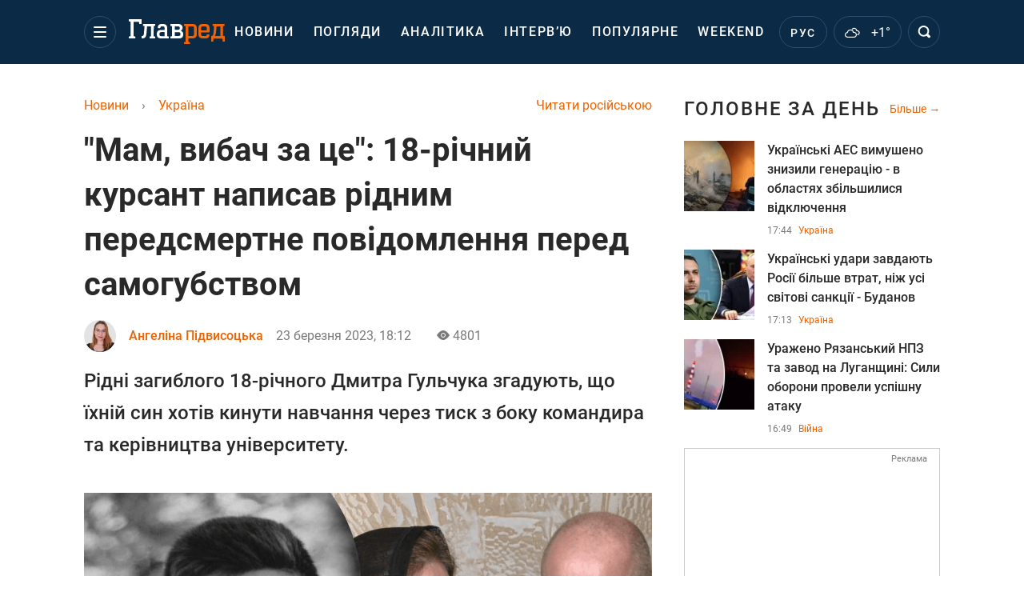

--- FILE ---
content_type: text/html; charset=UTF-8
request_url: https://glavred.net/ukraine/mam-izvini-za-eto-18-letniy-kursant-napisal-rodnym-predsmertnoe-soobshchenie-pered-samoubiystvom-10458566.html
body_size: 43908
content:
    <!doctype html><html lang="uk"><head><meta charset="utf-8"><meta name="viewport" content="width=device-width, initial-scale=1.0, maximum-scale=2"><title>    "Мам, вибач за це": 18-річний курсант написав рідним передсмертне повідомлення перед самогубством    </title><meta name='description' content='У Львівському університеті внутрішніх справ застрелився 18-річний курсант. Його батьки показали передсмертне повідомлення та розповіли страшні подробиці'/><meta name='keywords' content='самогубство у Львівському університеті, у Львові застрелився курсант, передсмертна записка курсанта у Львові'/><meta name='news_keywords' content='самогубство у Львівському університеті, у Львові застрелився курсант, передсмертна записка курсанта у Львові'/><meta property="fb:page_id" content="139142362793641"/><meta property="fb:app_id" content="617022471999932"/><meta name="yandex-verification" content="fa2d834d8eefe37d"/><meta name="yandex-verification" content="4ffb8348334ccd96"/><meta name="yandex-verification" content="fa15584caf568ce1"/><meta name="google-site-verification" content="mR-_jfZQDzSLVT1fV2yLN-RKK_KnZMEbmg4Gwz6BRcA"/><meta name="google-site-verification" content="PTcchVniLKtc7Rcr9-tABYABABWmebQaoAIfRXCJcVY"/><meta name="theme-color" content="#143250"><link rel="canonical" href="https://glavred.net/ukraine/mam-izvini-za-eto-18-letniy-kursant-napisal-rodnym-predsmertnoe-soobshchenie-pered-samoubiystvom-10458566.html"><meta property="og:url" content="https://glavred.net/ukraine/mam-izvini-za-eto-18-letniy-kursant-napisal-rodnym-predsmertnoe-soobshchenie-pered-samoubiystvom-10458566.html"/><meta property="og:title" content="&quot;Мам, вибач за це&quot;: 18-річний курсант написав рідним передсмертне повідомлення перед самогубством"/><meta property="og:description" content="У Львівському університеті внутрішніх справ застрелився 18-річний курсант. Його батьки показали передсмертне повідомлення та розповіли страшні подробиці"/><meta property="og:type" content="article"/><meta property="og:image" content="https://images.glavred.info/2023_03/thumb_files/620x324/1679588245-2727.png"/><meta property="og:image:type" content="image/png"><meta property="og:image:width" content="600"><meta property="og:image:height" content="420"><meta property="og:published_time" content="2023-03-23T18:12:00+02:00"><meta property="og:modified_time" content="2023-03-23T18:24:24+02:00"><meta property="og:tag" content="самогубство"><meta property="og:section" content="Україна"><meta property="og:author:first_name" content="Ангеліна"><meta property="og:author:last_name" content="Підвисоцька"><meta name="twitter:card" content="summary_large_image"/><meta name="twitter:site" content="@Glavredinfo"/><meta name="twitter:title" content="&quot;Мам, вибач за це&quot;: 18-річний курсант написав рідним передсмертне повідомлення перед самогубством"/><meta name="twitter:description" content="У Львівському університеті внутрішніх справ застрелився 18-річний курсант. Його батьки показали передсмертне повідомлення та розповіли страшні подробиці"><meta name="twitter:creator" content="@Glavredinfo"/><meta name="twitter:domain" content="www.glavred.info"/><meta name="twitter:image" content="https://images.glavred.info/2023_03/thumb_files/620x324/1679588245-2727.png"/><meta name="twitter:image:src" content="https://images.glavred.info/2023_03/thumb_files/620x324/1679588245-2727.png"/><link rel="alternate" href="https://glavred.net/ukraine/mam-izvini-za-eto-18-letniy-kursant-napisal-rodnym-predsmertnoe-soobshchenie-pered-samoubiystvom-10458566.html" hreflang="uk"><link rel="alternate" href="https://glavred.info/ukraine/mam-izvini-za-eto-18-letniy-kursant-napisal-rodnym-predsmertnoe-soobshchenie-pered-samoubiystvom-10458566.html" hreflang="ru"><link rel="amphtml" href="https://glavred.net/ukraine/amp-mam-izvini-za-eto-18-letniy-kursant-napisal-rodnym-predsmertnoe-soobshchenie-pered-samoubiystvom-10458566.html"><link rel="alternate" href="https://glavred.net/ukraine/mam-izvini-za-eto-18-letniy-kursant-napisal-rodnym-predsmertnoe-soobshchenie-pered-samoubiystvom-10458566.html" hreflang="x-default"/><meta name="robots" content="index, follow, max-image-preview:large"><meta name="telegram:channel" content="@glavredinfo"><link rel="stylesheet" href="/build/vendor-styles.0060d6a497c331c1115bd6f2ad6c2731.css"><link rel="stylesheet" href="/build/styles.24e38ec91811bd8bf29974f5a18f9a97.css"><link rel="manifest" href="/manifest.json"><link rel="preload" as="font" type="font/woff" crossorigin="anonymous" href="https://glavred.net/build/fonts/icomoon.2f4a995a.woff"><link rel="preconnect" href="https://get.optad360.io/" crossorigin><link rel="preconnect" href="https://membrana-cdn.media/" crossorigin><link rel="preconnect" href="https://images.glavred.info/" crossorigin><link rel="preconnect" href="https://www.googletagmanager.com/" crossorigin><link rel="preconnect" href="https://static.cloudflareinsights.com" crossorigin><link rel="preconnect" href="https://securepubads.g.doubleclick.net" crossorigin><link rel="preconnect" href="https://pagead2.googlesyndication.com/" crossorigin><link rel="dns-prefetch" href="https://i.ytimg.com/"><link rel="dns-prefetch" href="https://1plus1.video/"><link rel="dns-prefetch" href="https://ls.hit.gemius.pl"><link rel='dns-prefetch' href='https://images.unian.net/'><link rel="dns-prefetch" href="https://jsc.idealmedia.io/"><link rel="dns-prefetch" href="https://gaua.hit.gemius.pl/"><link rel="dns-prefetch" href="https://cm.g.doubleclick.net/"><link rel="dns-prefetch" href="https://fonts.googleapis.com/"><link rel="dns-prefetch" href="https://ep2.adtrafficquality.google/"><link rel="dns-prefetch" href="https://ep1.adtrafficquality.google/"><script>let scriptLoaded=!1;function loadScriptOnScroll(){if(scriptLoaded)return;const script=document.createElement("script");script.src="https://fundingchoicesmessages.google.com/i/121764058?ers=3",script.async=!0,document.head.appendChild(script),scriptLoaded=!0,window.removeEventListener("scroll",loadScriptOnScroll)}window.addEventListener("scroll",loadScriptOnScroll,{once:!0});</script><link rel="shortcut icon" href="/favicon.ico"/><style id="blacklink">
    * {
        color: #1d1d1d;
        box-sizing: border-box;
        margin: 0;
        padding: 0;
    }

    .d-flex {
        display: flex !important;
    }

    html {
        -webkit-text-size-adjust: 100%;
        -webkit-tap-highlight-color: rgba(0, 0, 0, 0);
    }

    [class*=" icon-"], [class^=icon-], html {
        -webkit-font-smoothing: antialiased;
    }

    *, :after, :before {
        box-sizing: border-box;
    }

    .mb-3, .my-3 {
        margin-bottom: 1rem !important;
    }

    .oh {
        overflow: hidden !important;
    }

    .weather, .top-search__submit .fa {
        color: #fff;
    }

    .main-nav__list li.nav-item > a, .main-nav__list li.nav-item > span {
        font-style: normal;
        font-weight: 500;
        font-size: 16px;
        letter-spacing: 1.6px;
        text-transform: uppercase;
        color: #fff;
        line-height: 80px;
        padding: 0 12px;
        height:100% ;
        white-space: nowrap;
    }

    .top-nav {
        /*margin: 0 0 32px;*/
        height: 80px;
    }

    .top-nav__logo {
        width: 120px;
        height: 32px;
        display: block;
        margin-right: 40px;
        background: url(/build/images/glavred_light.ac9f3e19.svg) 0;
        background-size: cover;
        align-self: center;
        margin-top: 2px;
    }
    .top-nav__weather i{
        color: #fff;
        margin: 0 8px 0 0;
    }

    .read-another {
        font-size: 16px;
        line-height: 24px;
        float: right;
        color: #ed6300;
    }

    .breadcrumbs ol {
        margin-bottom: 16px;
    }

    .breadcrumbs li {
        font-size: 16px;
        line-height: 24px;
        margin-right: 16px;
    }

    .breadcrumbs a span {
        color: #ed6300;
    }

    .main-title {
        font-weight: 700;
        font-size: 24px;
        line-height: 32px;
        letter-spacing: 0.08em;
        text-transform: uppercase;
        margin-bottom: 24px;
        display: block;
        color: #292929 !important;
    }

    .newsfeed__item {
        margin-bottom: 16px;
        overflow: hidden;
    }

    .newsfeed__link, .newsfeed__time {
        display: block;
        float: left;
    }

    .newsfeed__tg {
        display: flex;
        align-items: center;
        justify-content: center
    }

    .article__time {
        font-size: 16px;
        line-height: 40px;
        color: #7A7A7A;
    }

    .top-news__title {
        font-weight: 700;
        font-size: 24px;
        line-height: 32px;
        color: #292929;
        display: block;
        margin-bottom: 8px;
    }

    .top-news__photo {
        height: 296px;
        display: block;
        margin-bottom: 8px;
    }

    .top-news__descr {
        font-weight: 400;
        font-size: 16px;
        line-height: 24px;
        color: #292929;
        display: block;
        margin-top: 8px;
    }

    .top-news {
        margin-bottom: 24px;
    }

    .mb-5, .my-5 {
        margin-bottom: 3rem !important;
    }



    .all-news {
        font-size: 14px;
        line-height: 16px;
        color: #ed6300;

        display: block;
    }
    .title-group{
        display: flex;
        justify-content: space-between;
        align-items: center;
        margin-bottom: 24px;
    }
    .opinion-news__item {  width: 100%;
    }
    .opinion-news__item:not(:last-child){
         margin-bottom:24px;
     }


    .opinion-news__image {
        width: 80px;
        height: 80px;
        border-radius: 50%;
        background: #5CADD6;
        overflow: hidden;
        display: block;
        padding: 0;
        margin:0 16px 8px 0;
        float: left;

    }

    .opinion-news__author {
        font-weight: 500;
        font-size: 16px;
        line-height: 24px;
        color: #ed6300;
        clear: right;
        margin: 8px 0 0;
        display: inline-block;

    }

    .opinion-news__title {
        font-weight: 500;
        font-size: 16px;
        line-height: 24px;
        color: #3d3d3d;
        clear: both;
        width: 100%;
        display: block;
    }

    .article-block__author-img {
        width: 40px;
        height: 40px;
        margin-right: 16px;
    }



    .fa-chevron-right, .fa-chevron-left {
        color: #fff;
    }

    .article__content p {
        font-size: 18px;
        line-height: 32px;
        margin-bottom: 16px;
        margin-top: 0;
    }

    .article__title {
        font-weight: 700;
        font-size: 40px;
        line-height: 56px;
        display: inline-block;
        margin: 0 0 16px;
    }

    .article__descr {
        font-weight: 500;
        font-size: 24px;
        line-height: 40px;
        margin: 16px 0 40px;
    }

    h1, h2, h3, h4, h5, h6 {
        margin-top: 0;
    }

    h3 {
        margin-bottom: 0;
        font-weight: normal;
    }

    .article figure.first-image .subscribe_photo_text, .article figure.first-image figcaption {
        font-size: 16px;
        color: #7A7A7A;
        display: block;
        line-height: 24px;
        margin-bottom: 40px;
    }

    .article__info {
        overflow: hidden;
        margin-bottom: 20px;
        display: flex;
        justify-content: space-between;
    }

    .subscribe__item.fb i {
        color: #1178F2;
        border-color: #1178F2;
    }

    .subscribe__item.tw i {
        color: #41ABE1;
        border-color: #41ABE1;
    }

    .subscribe__item.yt i {
        color: #FF0000;
        border-color: #FF0000;
    }

    .subscribe__item.tg i {
        color: #31A7DD;
        border-color: #31A7DD;
    }

    .subscribe__item.gn i {
        color: #4989F4;
        border-color: #4989F4;
    }

    @media (min-width: 1024px) {
        .fixed-300 {
            min-width: 330px;
            width: 330px;
        }
    }

    @media (max-width: 1200px) {
        .top-nav {
            background: #143250;
            height: 80px;
            margin: 0;
            align-items: center;
            display: flex;
        }

        .article__title {
            font-size: 30px;
            line-height: 40px;
            margin-top: -12px;
        }
    }

    @media (max-width: 1350px) {
        .main-nav__list li.nav-item > a, .main-nav__list li.nav-item > span {
            font-size: 16px;
            padding: 0 17px;
        }

        .fixed-300 {
            min-width: 352px;
            width: 352px;
            max-width: 352px
        }
    }

</style><style>
    .nts-video > div{
        height: calc(100vw / 16 * 9);
        max-height: 360px;
        margin: auto !important;
    }

    .nts-video-wrapper {
        min-height: 410px;
        max-width: 670px;
        background: #383842;
        padding: 8px 16px 16px;
        border-radius: 4px;
        margin: 20px auto !important
    }

    .nts-video-label svg {
        margin-right: 8px;
    }

    .nts-video-label {
        font-weight: 600;
        font-size: 16px;
        line-height: 24px;
        align-self: start;
        letter-spacing: 0.08em;
        text-transform: uppercase;
        color: #B2B2BD;
        display: flex;
        margin-bottom: 8px;
    }

    @media (min-width: 1024px) {
        .nts-video > div{
            height: 354px
        }
    }

    @media (min-width: 1200px) {
        .nts-video > div{
            height: 360px
        }
    }

    .nts-ad {
        display: flex;
        flex-direction: column;
        align-items: center;
        justify-content: center
    }

    .nts-ad-h250 {
        min-height: 250px
    }

    .nts-ad-h400 {
        min-height: 400px
    }

    .nts-ad-h600 {
        min-height: 600px;
        justify-content: flex-start
    }

    @media (max-width: 1023px) {
        .nts-ad[data-ym-ad="GVR_SBR_1"], .nts-ad[data-ym-ad="GVR_SBR_2"], .nts-ad[data-ym-ad="GVR_BTC"], .nts-ad[data-ym-ad="GVR_ITC_3"], .nts-ad[data-ym-ad="GVR_ITC_4"], .nts-ad[data-ym-ad="GVR_BTA"] {
            display: none
        }
    }

    @media (min-width: 1024px) {
        .nts-ad[data-ym-ad="GVR_ITC_1"], .nts-ad[data-ym-ad="GVR_ITA_1"], .nts-ad[data-ym-ad="GVR_ITA_2"], .nts-ad[data-ym-ad="GVR_ITA_3"] {
            display: none
        }
    }
</style><script type="application/ld+json">{"@context":"https:\/\/schema.org","@type":"BreadcrumbList","itemListElement":[{"@type":"ListItem","position":1,"item":{"@id":"https:\/\/glavred.net\/","name":"Новини"}},{"@type":"ListItem","position":2,"item":{"@id":"https:\/\/glavred.net\/ukraine","name":"Україна"}},{"@type":"ListItem","position":3,"item":{"@id":"https:\/\/glavred.net\/ukraine\/mam-izvini-za-eto-18-letniy-kursant-napisal-rodnym-predsmertnoe-soobshchenie-pered-samoubiystvom-10458566.html","name":"\"Мам, вибач за це\": 18-річний курсант написав рідним передсмертне повідомлення перед самогубством"}}]}</script><script type="application/ld+json">{"@context":"https:\/\/schema.org","@type":"ProfilePage","mainEntity":{"@type":"Person","name":"Ангеліна Підвисоцька","description":"Редактор. Народилася в 1999 році в Хмельницькій області, тривалий час мешкала в Сумах і Києві. Закінчила Машинобудівний коледж Сумського державного університету за спеціальністю &laquo;Видавнича справа та редагування&raquo;. Після цього здобула вищу освіту в Сумському державному університеті за спеціальністю &laquo;Журналістика&raquo;.    Після проходження практики почала працювати кореспондентом на регіональному телеканалі в Сумах &laquo;Телекомпанія СТС&raquo;. Також працювала редактором інтернет-видання. У команді Главреда - з травня 2022 року.    Пише на соціальні, політичні, економічні теми. Розповідає читачам про людей, які пережили полон, вижили під час обстрілів. Пише ексклюзивні матеріали про воїнів, які віддали життя за Україну.    Також намагається ділитися з читачами цікавими рецептами, розповідає про моду і стиль, прикмети. Щодня стежить за прогнозами синоптиків і дає правдивий прогноз погоди для українців.    Заміжня, виховує сина. З дитинства присвятила себе музиці, любить співати, займається танцями.","email":"a.pidvysotska#glavred.info","image":"https:\/\/images.glavred.info\/2024_10\/thumb_files\/270x270\/1727875152-2656.jpg","jobTitle":"редакторка стрічки новин","sameAs":["https:\/\/www.facebook.com\/profile.php?id=100011075945329","https:\/\/www.linkedin.com\/in\/%D0%B0%D0%BD%D0%B3%D0%B5%D0%BB%D0%B8%D0%BD%D0%B0-%D0%BF%D0%BE%D0%B4%D0%B2%D1%8B%D1%81%D0%BE%D1%86%D0%BA%D0%B0%D1%8F-b38571234\/"],"familyName":"Підвисоцька","givenName":"Ангеліна","gender":"FEMALE","knowsLanguage":"ru-RU, en-US, uk-UA","url":"https:\/\/glavred.net\/editor\/angelina-podvysockaya.html"}}</script><script type="application/ld+json">{"@context":"https:\/\/schema.org","@type":"NewsArticle","headline":"\"Мам, вибач за це\": 18-річний курсант написав рідним передсмертне повідомлення перед самогубством","description":"У Львівському університеті внутрішніх справ застрелився 18-річний курсант. Його батьки показали передсмертне повідомлення та розповіли страшні подробиці","articleSection":"Україна","inLanguage":"uk","isAccessibleForFree":true,"datePublished":"2023-03-23T18:12:00+02:00","dateModified":"2023-03-23T18:12:00+02:00","mainEntityOfPage":{"@type":"WebPage","@id":"https:\/\/glavred.net\/ukraine\/mam-izvini-za-eto-18-letniy-kursant-napisal-rodnym-predsmertnoe-soobshchenie-pered-samoubiystvom-10458566.html"},"image":{"@type":"ImageObject","url":"https:\/\/images.glavred.info\/2023_03\/thumb_files\/1200x0\/1679587756-4514.png","width":1200,"height":800},"publisher":{"@type":"NewsMediaOrganization","masthead":"https:\/\/glavred.net\/glavred_editorial_charte","verificationFactCheckingPolicy":"https:\/\/glavred.net\/glavred_editorial_charte","missionCoveragePrioritiesPolicy":"https:\/\/glavred.net\/glavred_editorial_charte","name":"Главред","legalName":"Главред","url":"https:\/\/glavred.net\/","sameAs":["https:\/\/uk.wikipedia.org\/wiki\/%D0%93%D0%BB%D0%B0%D0%B2%D1%80%D0%B5%D0%B4","https:\/\/ua.linkedin.com\/company\/%D0%B3%D0%BB%D0%B0%D0%B2%D1%80%D0%B5%D0%B4","https:\/\/www.facebook.com\/Glavred.info","https:\/\/www.facebook.com\/Glavred.net","https:\/\/www.facebook.com\/glavredfriend","https:\/\/x.com\/glavredinfo","https:\/\/www.youtube.com\/@GlavredTV","https:\/\/www.youtube.com\/@GlavredUA","https:\/\/www.youtube.com\/@glavred_info","https:\/\/www.youtube.com\/@glavred_light","https:\/\/t.me\/glavredinfo","https:\/\/invite.viber.com\/?g2=AQA53Vf75sZm602HdjkfoHU7jJ%2BaqQJkNussxVaW0q9cV9iqNlmGHgqNr1wkmV1r","https:\/\/www.tiktok.com\/@glavred91","https:\/\/www.instagram.com\/glavred.info\/"],"foundingDate":2002,"logo":{"@type":"ImageObject","url":"https:\/\/glavred.net\/images\/glavred_logo.jpg","width":160,"height":40},"address":{"@type":"PostalAddress","streetAddress":"вул. Кирилівська (Фрунзе), 40","addressLocality":"Київ","postalCode":"04080","addressCountry":"UA"},"contactPoint":{"@type":"ContactPoint","email":"glavred@1plus1.tv","telephone":"+38-044-490-01-01","contactType":"headquoters","areaServed":"UA","availableLanguage":["uk-UA","ru-UA"]},"ethicsPolicy":"https:\/\/glavred.net\/glavred_editorial_charte","diversityPolicy":"https:\/\/glavred.net\/glavred_editorial_charte","correctionsPolicy":"https:\/\/glavred.net\/glavred_editorial_charte","unnamedSourcesPolicy":"https:\/\/glavred.net\/glavred_editorial_charte","actionableFeedbackPolicy":"https:\/\/glavred.net\/glavred_editorial_charte","publishingPrinciples":"https:\/\/glavred.net\/glavred_editorial_charte"},"keywords":"самогубство у Львівському університеті, у Львові застрелився курсант, передсмертна записка курсанта у Львові","author":{"@type":"Person","name":"Ангеліна Підвисоцька","description":"Редактор. Народилася в 1999 році в Хмельницькій області, тривалий час мешкала в Сумах і Києві. Закінчила Машинобудівний коледж Сумського державного університету за спеціальністю &laquo;Видавнича справа та редагування&raquo;. Після цього здобула вищу освіту в Сумському державному університеті за спеціальністю &laquo;Журналістика&raquo;.    Після проходження практики почала працювати кореспондентом на регіональному телеканалі в Сумах &laquo;Телекомпанія СТС&raquo;. Також працювала редактором інтернет-видання. У команді Главреда - з травня 2022 року.    Пише на соціальні, політичні, економічні теми. Розповідає читачам про людей, які пережили полон, вижили під час обстрілів. Пише ексклюзивні матеріали про воїнів, які віддали життя за Україну.    Також намагається ділитися з читачами цікавими рецептами, розповідає про моду і стиль, прикмети. Щодня стежить за прогнозами синоптиків і дає правдивий прогноз погоди для українців.    Заміжня, виховує сина. З дитинства присвятила себе музиці, любить співати, займається танцями.","email":"a.pidvysotska#glavred.info","image":"https:\/\/images.glavred.info\/2024_10\/thumb_files\/270x270\/1727875152-2656.jpg","jobTitle":"редакторка стрічки новин","sameAs":["https:\/\/www.facebook.com\/profile.php?id=100011075945329","https:\/\/www.linkedin.com\/in\/%D0%B0%D0%BD%D0%B3%D0%B5%D0%BB%D0%B8%D0%BD%D0%B0-%D0%BF%D0%BE%D0%B4%D0%B2%D1%8B%D1%81%D0%BE%D1%86%D0%BA%D0%B0%D1%8F-b38571234\/"],"familyName":"Підвисоцька","givenName":"Ангеліна","gender":"FEMALE","knowsLanguage":"ru-RU, en-US, uk-UA","url":"https:\/\/glavred.net\/editor\/angelina-podvysockaya.html"},"articleBody":"У Львові 18-річний курсант Дмитро Гульчук застрелився в університеті \/ колаж фото Суспільне, особистий архів близьких курсанта\r\n\r\n\r\nУ Львівському університеті внутрішніх справ застрелився 18-річний курсант Дмитро Гульчук. Перед самогубством він написав передсмертне повідомлення своїй мамі. Батьки показали це повідомлення і розповіли про тиск і знущання в навчальному закладі. Про це повідомляє &quot;Суспільне&quot;.\r\n\r\n&quot;Мам, вибач за це, ти дійсно хороша мама, просто я дуже поганий син. Невдаха і слабак. Я тобі вдячний за все, тому що ти реально багато зробила...&quot;,- написав Дмитро в повідомленні своїй мамі.\r\n\r\nМати і батько Діми згадують його як дуже &quot;домашнього&quot; хлопчика. Він мріяв вступити до цього університету і зміг зробити це, згадують Олег і Світлана Гульчук.\r\n\r\n&quot;Сам поступав, ми нічим не допомагали, тому що він вибрав цю професію, хотів стати поліцейським&quot;, &ndash; сказала мама курсанта.\r\n\r\nПізніше Діма почав скаржитися батькам на тиск командира і керівництва навчального закладу. Хлопець навіть хотів кинути навчання через це, але батьки тоді не до кінця бачили всю ситуацію і просили сина не кидати навчання.\r\n\r\n&quot;Зайшов старшина - він розповідав - і каже:&quot; щось у мене сьогодні поганий настрій, ну давайте віджимайтеся все!&quot;Ми не думали... Він така домашня дитина була... Так ми вмовляли: потерпи, матимеш освіту&quot;, &ndash; згадав батько Олег Гульчук.\r\n\r\n\r\n\r\nУ Львові 18-річний курсант Дмитро Гульчук застрелився в університеті \/ скріншот з відео\r\n\r\n\r\n\r\nБатьки Діми знають про те, що перед своєю смертю їх син написав записку, в якій виклав все, що відбувалося з ним в університеті. Він навіть вказав кілька прізвищ.\r\n\r\n&quot;Хтось бачив заголовок, перші рядки: ви мені погрожували, ви домоглися свого. І розписав все, як було, всі прізвища, але ця записка зникла. А тепер кажуть, що записки не було. Записка все-таки була!&quot;- каже мама Дмитра.\r\n\r\nПовідомляється, що після цього від виконання обов&#39;язків був відсторонений декан факультету №3 Степан Гнатюк.\r\n\r\n\r\n\r\nСамогубство у Львівському університеті внутрішніх справ\r\n\r\n19 березня у Львівському університеті внутрішніх справ МВС України прогримів постріл. Там знайшли мертвим 18-річного курсанта. Хлопець заступив в наряд і був з укороченим автоматом АКС-74У, з якого і вистрілив собі в голову.\r\n\r\nУ Мережі повідомляють, що деякі люди бачили біля тіла курсанта залишену заздалегідь записку, в якій детально були описані причини самогубства і деякі ситуації, пов&#39;язані з керівництвом навчального закладу. Однак пізніше вона зникла.\r\n\r\nДержавне бюро розслідувань веде справу не тільки за статтею про самогубство, а й за статтею &quot;Доведення до самогубства&quot;.\r\n\r\nІнші новини: \r\n\r\n\r\n\tВиконував складні операції: у Бахмуті загинув командир &quot;Чехов&quot;\r\n\tРятувальна операція в Запоріжжі завершилася: кількість постраждалих різко зросла - МВС\r\n\tУ Курську пролунали гучні вибухи: &quot;бавовну&quot; помітили в районі аеропорту"}</script><link rel="alternate" type="application/rss+xml" href="https://glavred.net/google/gplay_35734_uk.rss"/><script type="application/ld+json">{"@context":"https:\/\/schema.org","@type":"Organization","name":"Главред","legalName":"Главред","url":"https:\/\/glavred.net\/","sameAs":["https:\/\/uk.wikipedia.org\/wiki\/%D0%93%D0%BB%D0%B0%D0%B2%D1%80%D0%B5%D0%B4","https:\/\/ua.linkedin.com\/company\/%D0%B3%D0%BB%D0%B0%D0%B2%D1%80%D0%B5%D0%B4","https:\/\/www.facebook.com\/Glavred.info","https:\/\/www.facebook.com\/Glavred.net","https:\/\/www.facebook.com\/glavredfriend","https:\/\/x.com\/glavredinfo","https:\/\/www.youtube.com\/@GlavredTV","https:\/\/www.youtube.com\/@GlavredUA","https:\/\/www.youtube.com\/@glavred_info","https:\/\/www.youtube.com\/@glavred_light","https:\/\/t.me\/glavredinfo","https:\/\/invite.viber.com\/?g2=AQA53Vf75sZm602HdjkfoHU7jJ%2BaqQJkNussxVaW0q9cV9iqNlmGHgqNr1wkmV1r","https:\/\/www.tiktok.com\/@glavred91","https:\/\/www.instagram.com\/glavred.info\/"],"foundingDate":2002,"logo":{"@type":"ImageObject","url":"https:\/\/glavred.net\/images\/glavred_logo.jpg","width":160,"height":40},"address":{"@type":"PostalAddress","streetAddress":"вул. Кирилівська (Фрунзе), 40","addressLocality":"Київ","postalCode":"04080","addressCountry":"UA"},"contactPoint":{"@type":"ContactPoint","email":"glavred@1plus1.tv","telephone":"+38-044-490-01-01","contactType":"headquoters","areaServed":"UA","availableLanguage":["uk-UA","ru-UA"]},"ethicsPolicy":"https:\/\/glavred.net\/glavred_editorial_charte","diversityPolicy":"https:\/\/glavred.net\/glavred_editorial_charte","correctionsPolicy":"https:\/\/glavred.net\/glavred_editorial_charte","unnamedSourcesPolicy":"https:\/\/glavred.net\/glavred_editorial_charte","actionableFeedbackPolicy":"https:\/\/glavred.net\/glavred_editorial_charte","publishingPrinciples":"https:\/\/glavred.net\/glavred_editorial_charte"}</script><script type="application/ld+json">{"@context":"https:\/\/schema.org","@type":"NewsMediaOrganization","name":"Главред","legalName":"Главред","url":"https:\/\/glavred.net\/","sameAs":["https:\/\/uk.wikipedia.org\/wiki\/%D0%93%D0%BB%D0%B0%D0%B2%D1%80%D0%B5%D0%B4","https:\/\/ua.linkedin.com\/company\/%D0%B3%D0%BB%D0%B0%D0%B2%D1%80%D0%B5%D0%B4","https:\/\/www.facebook.com\/Glavred.info","https:\/\/www.facebook.com\/Glavred.net","https:\/\/www.facebook.com\/glavredfriend","https:\/\/x.com\/glavredinfo","https:\/\/www.youtube.com\/@GlavredTV","https:\/\/www.youtube.com\/@GlavredUA","https:\/\/www.youtube.com\/@glavred_info","https:\/\/www.youtube.com\/@glavred_light","https:\/\/t.me\/glavredinfo","https:\/\/invite.viber.com\/?g2=AQA53Vf75sZm602HdjkfoHU7jJ%2BaqQJkNussxVaW0q9cV9iqNlmGHgqNr1wkmV1r","https:\/\/www.tiktok.com\/@glavred91","https:\/\/www.instagram.com\/glavred.info\/"],"foundingDate":2002,"logo":{"@type":"ImageObject","url":"https:\/\/glavred.net\/images\/glavred_logo.jpg","width":160,"height":40},"address":{"@type":"PostalAddress","streetAddress":"вул. Кирилівська (Фрунзе), 40","addressLocality":"Київ","postalCode":"04080","addressCountry":"UA"},"contactPoint":{"@type":"ContactPoint","email":"glavred@1plus1.tv","telephone":"+38-044-490-01-01","contactType":"headquoters","areaServed":"UA","availableLanguage":["uk-UA","ru-UA"]},"ethicsPolicy":"https:\/\/glavred.net\/glavred_editorial_charte","diversityPolicy":"https:\/\/glavred.net\/glavred_editorial_charte","correctionsPolicy":"https:\/\/glavred.net\/glavred_editorial_charte","unnamedSourcesPolicy":"https:\/\/glavred.net\/glavred_editorial_charte","actionableFeedbackPolicy":"https:\/\/glavred.net\/glavred_editorial_charte","publishingPrinciples":"https:\/\/glavred.net\/glavred_editorial_charte"}</script><script type="application/ld+json">{"@context":"https:\/\/schema.org","@type":"WebSite","url":"https:\/\/glavred.net\/","name":"Главред","potentialAction":{"@type":"SearchAction","target":"https:\/\/glavred.net\/search?q={search_term_string}","query-input":"required name=search_term_string"}}</script><script>
        document.addEventListener('DOMContentLoaded', () => {
            setTimeout(initGTM, 3500);
        });
        document.addEventListener('scroll', initGTMOnEvent);
        document.addEventListener('mousemove', initGTMOnEvent);
        document.addEventListener('touchstart', initGTMOnEvent);
        function initGTMOnEvent(event) {
            initGTM();
            event.currentTarget.removeEventListener(event.type, initGTMOnEvent); // remove the event listener that got triggered
        }
        function gtag(){dataLayer.push(arguments);}
        function initGTM() {
            if (window.gtmDidInit) {
                return false;
            }
            window.gtmDidInit = true; // flag to ensure script does not get added to DOM more than once.
            const script = document.createElement('script');
            script.type = 'text/javascript';
            script.async = true;
            script.onload = () => {
                gtag('js', new Date());
                gtag('config', 'G-GTZ11TXQEP');
            }; // this part ensures PageViews is always tracked
            script.src = 'https://www.googletagmanager.com/gtag/js?id=G-GTZ11TXQEP';
            document.head.appendChild(script);
        }
    </script><style>.bnr-block {overflow: hidden;}</style></head><body class=""><div class="brend-bl container oh"><!-- Banner Desktop_1250x150_branding_1 (post_new) start. --><!-- Banner Desktop_1250x150_branding_1 (post_new) end. --></div><div class="top-nav"><div class="container"><div class="row"><div class="col-12 align-items-center d-flex justify-content-between"><div class="main-nav"><nav class="navbar navbar-expand-sm"><div class="collapsed navbar-collapse main-nav__list nano" id="navbarMenu"><div class="nano-content d-flex"><a href="https://glavred.net/" class="top-nav__logo" aria-label="Главред"></a><div id="cms-block-6934572c4e9cb" class="cms-block cms-block-element"><ul class="navbar-nav"><li     class="nav-item "><a href="/detail/all_news">    Новини</a></li><li     class="nav-item"><a href="/opinions">    Погляди</a></li><li     class="nav-item"><a href="/analytics">    Аналітика</a></li><li     class="nav-item"><a href="/interview">    Інтерв’ю</a></li><li     class="nav-item"><a href="/popular">    Популярне</a></li><li     class="nav-item"><a href="/weekend">    Weekend</a></li><li     class="nav-item dropdown current_ancestor "><a class="dropdown-toggle" href="javascript:void(0);" id="navbarDropdown" role="button" data-toggle="dropdown" aria-haspopup="true" aria-expanded="false"><button class="navbar-toggler"><span></span><span></span><span></span></button></a><div class="dropdown-menu" aria-labelledby="navbarDropdown"><div class="menu-list"><a href="/article">    Ексклюзиви</a><a href="//opinions.glavred.net/">    Погляди</a><a href="/analytics">    Аналітика</a><a href="/interview">    Інтерв&#039;ю</a><a href="/chat">Чати</a><a href="/dossier">    Досьє</a><a href="/video">Відео</a><a href="/photo">Фото</a><a href="/popular">Популярне</a></div><div class="menu-list"><a href="/ukraine" class="active">    Україна</a><a href="/front">    Фронт</a><a href="/world">    Світ</a><a href="/war">    Війна</a><a href="/politics">    Політика</a><a href="/synoptic">    Синоптик</a><a href="/nauka">    Наукові факти</a><a href="/sport">    Спорт</a><a href="/techno">    Техно та IT</a><a href="/economics">    Економіка</a><a href="/osvita">    Освіта</a><a href="/culture">    Культура</a><a href="//news.glavred.net/">    Новини</a></div><div class="menu-list menu-list--wekend"><a href="https://glavred.net/weekend">Weekend</a><a href="/stars">    Stars</a><a href="/stosunky">    Стосунки</a><a href="/recipes">    Рецепти</a><a href="/lifehack">    Лайфхаки</a><a href="/life">    Життя</a><a href="/movies">    Кіно та ТБ</a><a href="/dim">    Дім і затишок</a><a href="/sad-ogorod">    Сад і город</a><a href="/fashion">    Мода та краса</a><a href="/horoscope">    Гороскоп</a><a href="/holidays">    Свята</a><a href="/auto">    Авто</a><a href="/starnews">    Зірки</a><a href="/primety">    Прикмети</a></div><span><a href="https://glavred.net/about" class="dropdown-menu__link-static">Про нас</a><a href="https://glavred.net/glavred_editorial_charte" class="dropdown-menu__link-static">Редакційна політика</a><a href="https://glavred.net/contacts" class="dropdown-menu__link-static">Контакти</a><a href="https://glavred.net/socials" class="dropdown-menu__link-static">Соцмережі</a></span><div class="main-nav__socials"><a href="https://www.facebook.com/Glavred.net" rel="nofollow noopener" target="_blank" class="main-nav__socials-item" aria-label="facebook"><svg xmlns="http://www.w3.org/2000/svg" width="9" height="16" viewBox="0 0 9 16" fill="none"><path d="M2.91106 16V8.70588H0.571442V5.88235H2.91106V3.76471C2.91106 1.33333 4.34503 0 6.45823 0C7.43937 0 8.34503 0.0784315 8.57144 0.0784315V2.66667H7.13748C6.0054 2.66667 5.77899 3.21569 5.77899 4.07843V5.88235H8.49597L8.11861 8.70588H5.77899V16H2.91106Z" fill="white"/></svg></a><a href="https://x.com/glavredinfo" rel="nofollow noopener" target="_blank" class="main-nav__socials-item" aria-label="twitter"><svg xmlns="http://www.w3.org/2000/svg" width="17" height="16" viewBox="0 0 17 16" fill="none"><path d="M16.5 16H10.5L0.5 0H6.5L16.5 16ZM11.5 14H13.5L5.5 2H3.5L11.5 14Z" fill="white"/><path d="M3.5 16H1.5L6.97125 8.705L8.01406 9.98125L3.5 16Z" fill="white"/><path d="M13.5 0H15.5L10.1778 7.09625L9.04922 5.93437L13.5 0Z" fill="white"/></svg></a><a href="https://www.youtube.com/@GlavredUA" rel="nofollow noopener" target="_blank" class="main-nav__socials-item" aria-label="youtube"><svg xmlns="http://www.w3.org/2000/svg" width="17" height="12" viewBox="0 0 17 12" fill="none"><path fill-rule="evenodd" clip-rule="evenodd" d="M15.0908 0.362637C15.7788 0.56044 16.3231 1.14286 16.508 1.87912C16.8469 3.21978 16.8571 6 16.8571 6C16.8571 6 16.8571 8.79121 16.5183 10.1209C16.3334 10.8571 15.7891 11.4396 15.1011 11.6374C13.8584 12 8.85715 12 8.85715 12C8.85715 12 3.85586 12 2.61324 11.6374C1.92518 11.4396 1.3809 10.8571 1.19604 10.1209C0.857147 8.78022 0.857147 6 0.857147 6C0.857147 6 0.857147 3.21978 1.18577 1.89011C1.37063 1.15385 1.91491 0.571429 2.60298 0.373626C3.84559 0.010989 8.84688 0 8.84688 0C8.84688 0 13.8482 0 15.0908 0.362637ZM11.8571 6L6.85715 9V3L11.8571 6Z" fill="white"/></svg></a><a href="https://t.me/glavredinfo" rel="nofollow noopener" target="_blank" class="main-nav__socials-item" aria-label="telegram"><svg xmlns="http://www.w3.org/2000/svg" width="16" height="14" viewBox="0 0 16 14" fill="none"><path d="M6.01337 13.4444C5.4138 13.4444 5.28056 13.1667 5.21394 12.8194C5.21394 12.75 5.14732 12.6806 5.14732 12.6111L3.6817 7.54169L14.6739 0.666713L15.007 1.29171L4.48113 7.81947L5.81351 12.3333C5.81351 12.4028 5.88013 12.5417 5.88013 12.6111C5.88013 12.6806 5.88013 12.75 5.94675 12.75C5.94675 12.75 6.01337 12.75 6.07999 12.75V13.4444H6.01337Z" fill="white"/><path d="M6.01337 13.4444V12.75C6.21323 12.75 6.34646 12.6806 6.4797 12.4722L8.2118 10.7361L6.67956 9.48613L7.07928 8.93057L9.21109 10.7361L7.01266 13.0278C6.74618 13.2361 6.54632 13.4444 6.01337 13.4444Z" fill="white"/><path d="M6.27985 9.20835L12.2089 13.7917C12.8751 14.2083 13.3415 14 13.5413 13.1667L15.9396 1.29171C16.2061 0.250047 15.5399 -0.236062 14.9403 0.111159L0.750459 5.80558C-0.248827 6.22225 -0.182208 6.7778 0.550602 7.05558L4.21465 8.23613L12.6087 2.68059C13.0084 2.40282 13.3415 2.54171 13.075 2.81948" fill="white"/><path d="M6.26214 9.17363L5.68101 13.1555L6.3396 13.2599L6.92074 9.27807L6.26214 9.17363Z" fill="white"/></svg></a><a href="https://invite.viber.com/?g2=AQA53Vf75sZm602HdjkfoHU7jJ%2BaqQJkNussxVaW0q9cV9iqNlmGHgqNr1wkmV1r" rel="nofollow noopener" target="_blank" class="main-nav__socials-item" aria-label="viber"><svg xmlns="http://www.w3.org/2000/svg" width="17" height="16" viewBox="0 0 17 16" fill="none"><path fill-rule="evenodd" clip-rule="evenodd" d="M8.45027 0.0114851C12.2229 0.0282857 13.9168 1.19522 14.3371 1.56019C15.7272 2.7055 16.4994 5.24587 15.9804 9.25808C15.5238 12.8031 12.9163 13.432 12.0415 13.643L12.0414 13.643L12.041 13.6432C11.9556 13.6637 11.8867 13.6804 11.8381 13.6953C11.6026 13.7673 9.51877 14.262 6.81208 14.0459C6.5133 14.3748 6.11578 14.807 5.82967 15.0999C5.74322 15.1883 5.66228 15.2755 5.58493 15.3588C5.19334 15.7807 4.89378 16.1035 4.43708 15.9691C3.98385 15.8371 4.00917 15.184 4.00917 15.184L4.0117 13.5729H4.00917C0.0491455 12.5164 0.107381 8.6242 0.152957 6.54485C0.196001 4.46551 0.621374 2.78954 1.82913 1.64423C3.99904 -0.243033 8.45027 0.0114851 8.45027 0.0114851ZM11.5923 12.5207C12.3358 12.3571 14.412 11.9002 14.7954 8.96995C15.2335 5.61804 14.6334 3.32979 13.4585 2.37175C13.1041 2.06681 11.5747 1.1568 8.38191 1.14239C8.38191 1.14239 4.60165 0.907088 2.76597 2.48221C1.74558 3.43784 1.40122 4.85929 1.36325 6.59527C1.36199 6.65255 1.36057 6.71154 1.35911 6.77211C1.31626 8.54742 1.24074 11.6762 4.47759 12.5284C4.47759 12.5284 4.46493 14.9895 4.4624 15.2056C4.4624 15.3569 4.48771 15.4601 4.57887 15.4817C4.6447 15.4985 4.74345 15.4649 4.827 15.3857C5.36125 14.8742 7.0754 12.915 7.0754 12.915C9.37444 13.059 11.2025 12.6268 11.4 12.5668C11.4455 12.5531 11.5109 12.5387 11.5923 12.5207ZM8.51316 5.1943C8.51941 5.0827 8.61989 4.99704 8.73758 5.00297C9.17834 5.02517 9.54514 5.15129 9.80627 5.40703C10.0665 5.66189 10.1937 6.01804 10.2155 6.44624C10.2212 6.55787 10.1304 6.65275 10.0127 6.65814C9.89496 6.66354 9.79492 6.57742 9.78923 6.46578C9.77054 6.09923 9.66479 5.8503 9.49966 5.68857C9.33541 5.52773 9.08441 5.42574 8.71494 5.40712C8.59725 5.4012 8.50691 5.30592 8.51316 5.1943ZM8.41475 3.91789C8.29718 3.90998 8.19512 3.99393 8.18677 4.10542C8.17842 4.2169 8.26696 4.3137 8.38452 4.32161C9.19784 4.37637 9.80836 4.63603 10.2452 5.08737C10.6852 5.5419 10.8995 6.10661 10.8829 6.79958C10.8802 6.91131 10.9735 7.00394 11.0913 7.00649C11.2092 7.00903 11.3069 6.9205 11.3095 6.80877C11.3284 6.02266 11.0819 5.3532 10.5596 4.81368C10.0344 4.27097 9.31304 3.97838 8.41475 3.91789ZM7.8115 3.06678C7.81226 2.95502 7.90841 2.865 8.02626 2.86571C9.26512 2.87323 10.3142 3.26595 11.154 4.04206L11.1542 4.04228C12.0007 4.82717 12.4208 5.89152 12.4313 7.21805C12.4321 7.32981 12.3373 7.42108 12.2195 7.42192C12.1016 7.42276 12.0054 7.33284 12.0045 7.22107C11.9947 5.97851 11.6046 5.02598 10.856 4.3318C10.1006 3.6337 9.15962 3.27732 8.02353 3.27043C7.90568 3.26971 7.81075 3.17854 7.8115 3.06678ZM9.23012 9.00117C9.07061 9.19086 8.7693 9.16685 8.7693 9.16685C6.5766 8.6362 5.98918 6.53045 5.98918 6.53045C5.98918 6.53045 5.96386 6.24712 6.16389 6.09345L6.55888 5.79572C6.75637 5.65165 6.88044 5.30349 6.68041 4.96253C6.56901 4.77285 6.34619 4.43429 6.18161 4.2206C6.00691 3.9949 5.60179 3.53388 5.59926 3.53148C5.40429 3.31058 5.11565 3.26016 4.81181 3.40903C4.81181 3.40903 4.81106 3.40973 4.80997 3.41038C4.80905 3.41093 4.8079 3.41142 4.80674 3.41142C4.5181 3.5651 4.24971 3.77159 3.99904 4.03332L3.99398 4.03811C3.80661 4.25181 3.69774 4.46311 3.67242 4.66961C3.66735 4.69362 3.66482 4.72483 3.66735 4.76084C3.66482 4.85208 3.68001 4.94092 3.7104 5.02977L3.72052 5.03697C3.81421 5.35631 4.05221 5.88695 4.56621 6.77295C4.90043 7.34682 5.24225 7.82704 5.58153 8.23042C5.75877 8.44412 5.96133 8.66262 6.19427 8.88591L6.28542 8.97236C6.5209 9.19326 6.75131 9.38535 6.97666 9.55343C7.40203 9.87517 7.90589 10.1993 8.51357 10.5163C9.44787 11.0037 10.0074 11.2294 10.3442 11.3182L10.3518 11.3278C10.4455 11.3566 10.5392 11.3687 10.6354 11.3687C10.6734 11.371 10.7063 11.3687 10.7316 11.3638C10.9493 11.3398 11.1722 11.2366 11.3975 11.0589L11.4026 11.0541C11.6786 10.8164 11.8963 10.5595 12.0583 10.2882C12.0583 10.2882 12.0609 10.2858 12.0609 10.2834C12.2179 9.99522 12.1647 9.7215 11.9318 9.53661C11.9318 9.53661 11.4431 9.15003 11.2051 8.98436C10.9823 8.82829 10.6227 8.6194 10.4227 8.51135C10.0631 8.32166 9.69601 8.43932 9.54409 8.6266L9.23012 9.00117Z" fill="white"/></svg></a><a href="https://news.google.com/publications/CAAqBwgKMPnTmAswid6wAw?hl=uk&amp;gl=UA&amp;ceid=UA%3Auk" class="main-nav__socials-item" rel="nofollow noopener" target="_blank" aria-label="googlenews"><svg xmlns="http://www.w3.org/2000/svg" width="21" height="10" viewBox="0 0 21 10" fill="none"><path d="M18.8696 3H12.913V1H18.8696V3Z" fill="white"/><path d="M19.8634 9H12.913V7H19.8634V9Z" fill="white"/><path d="M20.8571 6H12.913V4H20.8571V6Z" fill="white"/><path d="M5.76763 4.375V6.25H8.83669C8.61315 7.39463 7.34698 8.02026 5.87491 8.02026C4.23265 8.02026 2.90098 6.63607 2.90098 4.99944C2.90098 3.36281 4.23265 1.97862 5.87491 1.97862C6.6146 1.97862 7.27678 2.23217 7.79967 2.72865V2.72977L9.23131 1.30303C8.36188 0.495355 7.22792 0 5.87435 0C3.10374 0 0.857147 2.23833 0.857147 5C0.857147 7.76167 3.10318 10 5.87435 10C8.77189 10 10.6781 7.96989 10.6781 5.11362C10.6781 4.78619 10.6781 4.625 10.6781 4.375H5.76763Z" fill="white"/></svg></a></div></div></li></ul></div></div></div></nav></div><div class="d-flex"><div class="top-nav__langs d-none d-lg-flex"><a
                                                                    href="https://glavred.info/ukraine/mam-izvini-za-eto-18-letniy-kursant-napisal-rodnym-predsmertnoe-soobshchenie-pered-samoubiystvom-10458566.html"
                                                                class="top-nav__langs-item top-nav__langs-item--active">Рус</a></div><div id="unian_weather_widget"></div><div class="top-nav__search"><form method="get" action="/search" name="menu_search" id="search"><div class="form-inline top-search"><input class="top-search__value form-control hidden" type="text" name="q" maxlength="100" placeholder="Пошук" size="20" value="" aria-label="search text"><button id="btn_search_submit" class="top-search__submit" type="submit" aria-label="search"><svg xmlns="http://www.w3.org/2000/svg" width="16" height="16" viewBox="0 0 16 16" fill="none"><path fill-rule="evenodd" clip-rule="evenodd" d="M10.8584 10.3914C9.98872 11.2115 8.81635 11.7143 7.52657 11.7143C4.84405 11.7143 2.66943 9.53966 2.66943 6.85714C2.66943 4.17461 4.84405 2 7.52657 2C10.2091 2 12.3837 4.17461 12.3837 6.85714C12.3837 8.14687 11.881 9.31919 11.0609 10.1889C11.0246 10.2193 10.9894 10.2516 10.9553 10.2857C10.9211 10.3198 10.8888 10.3551 10.8584 10.3914ZM11.0966 12.7128C10.0567 13.3481 8.8344 13.7143 7.52657 13.7143C3.73948 13.7143 0.669434 10.6442 0.669434 6.85714C0.669434 3.07004 3.73948 0 7.52657 0C11.3137 0 14.3837 3.07004 14.3837 6.85714C14.3837 8.16489 14.0176 9.38713 13.3823 10.427L15.5266 12.571C16.1578 13.2022 16.1579 14.2256 15.5267 14.8568C14.8955 15.4882 13.872 15.4882 13.2407 14.8569L11.0966 12.7128Z" fill="white"/></svg></button></div><input type="hidden" name="token" value="j2f1-Y3pd7EaZXMxxcyPgSlUxSYECR7ry9e-QbgrdxE" /></form></div></div></div></div></div><!-- Composite Start --><div id="M472664ScriptRootC1411771" class="ideal-story" data-attribute="https://jsc.idealmedia.io/l/g/l.glavred.info.1411771.js"></div></div><div class="container body-content"><div class="full-content-sm article row  "><div class="content-left col align-self-start"><div class="infinite-container  infinite-container-next"
                 data-ajax-url="https://glavred.net/ajax/prev_post/10458566"
                 data-page="1"
                 data-has-more="1"

                                ><div class="infinite-item"
                         data-url="https://glavred.net/ukraine/mam-izvini-za-eto-18-letniy-kursant-napisal-rodnym-predsmertnoe-soobshchenie-pered-samoubiystvom-10458566.html"
                         data-io-article-url="https://glavred.net/ukraine/mam-izvini-za-eto-18-letniy-kursant-napisal-rodnym-predsmertnoe-soobshchenie-pered-samoubiystvom-10458566.html"
                         data-title='    &quot;Мам, вибач за це&quot;: 18-річний курсант написав рідним передсмертне повідомлення перед самогубством    '
                         data-rubric='Україна'
                         data-id="10458566"><div class="breadcrumbs oh"><a class="read-another"
                                       href="https://glavred.info/ukraine/mam-izvini-za-eto-18-letniy-kursant-napisal-rodnym-predsmertnoe-soobshchenie-pered-samoubiystvom-10458566.html">Читати російською</a><ol vocab="https://schema.org/"><li><a href="https://glavred.net/"><span>Новини</span></a></li><li> ›</li><li><a href="https://glavred.net/ukraine"><span>Україна</span></a></li></ol></div><h1 class="article__title">&quot;Мам, вибач за це&quot;: 18-річний курсант написав рідним передсмертне повідомлення перед самогубством
                        </h1><div class="d-flex align-items-center   flex-md-wrap"><div class="article__author mr-3"><a href="https://glavred.net/editor/angelina-podvysockaya.html" class="article__author-image"><img src="[data-uri]"
                                                     data-src="https://images.glavred.info/2024_10/thumb_files/70x70/1727875152-2656.jpg"
                                                     width="40" height="40"
                                                     alt="Ангеліна Підвисоцька" class="lazy"></a><a href="https://glavred.net/editor/angelina-podvysockaya.html" class="article__author-name"
                                           rel="author">
                                            Ангеліна Підвисоцька
                                        </a></div><span class="article__time"><span class="mr-3 ">23 березня 2023, 18:12</span><span class="mr-3"></span></span><div class="article__views"><svg xmlns="http://www.w3.org/2000/svg" width="16" height="12" viewBox="0 0 16 12" fill="none"><path fill-rule="evenodd" clip-rule="evenodd" d="M0 6C2 3 5 0 8 0C11 0 14 3 16 6C14 9 11 12 8 12C5 12 2 9 0 6ZM8 9C9.5 9 11 7.5 11 6C11 4.5 9.5 3 8 3C6.5 3 5 4.5 5 6C5 7.5 6.5 9 8 9Z" fill="#7A7A7A"/><path d="M10 6C10 7.10457 9.10457 8 8 8C6.89543 8 6 7.10457 6 6C6 4.89543 6.89543 4 8 4C9.10457 4 10 4.89543 10 6Z" fill="#7A7A7A"/></svg><span id="js-views-10458566" class="js-views" data-id="10458566" data-url="/ajax/views/10458566"> 4801</span></div></div><div class="article__body" data-helga-article="10458566"><div class="article__descr">
                                Рідні загиблого 18-річного Дмитра Гульчука згадують, що їхній син хотів кинути навчання через тиск з боку командира та керівництва університету.
                            </div><div class="article__content "><div class="d-flex article__buttons"><div class="article__share"><div class="share__btn "><svg xmlns="http://www.w3.org/2000/svg" width="14" height="14" viewBox="0 0 14 14" fill="none"><path d="M14 5L7 0V3C0 3 0 9 0 14C2 10 3 7 7 7V10L14 5Z" fill="#ED6300"/></svg></div><div class="article__socials " data-url="https://glavred.net/ukraine/mam-izvini-za-eto-18-letniy-kursant-napisal-rodnym-predsmertnoe-soobshchenie-pered-samoubiystvom-10458566.html"><div class="d-flex"><a href="http://www.facebook.com/sharer.php?u=https://glavred.net/ukraine/mam-izvini-za-eto-18-letniy-kursant-napisal-rodnym-predsmertnoe-soobshchenie-pered-samoubiystvom-10458566.html" target="_blank" class="article__socials-item "><svg xmlns="http://www.w3.org/2000/svg" width="12" height="24" viewBox="0 0 12 24" fill="none"><path d="M3.50943 24V13.0588H0V8.82353H3.50943V5.64706C3.50943 2 5.66038 0 8.83019 0C10.3019 0 11.6604 0.117647 12 0.117647V4H9.84906C8.15094 4 7.81132 4.82353 7.81132 6.11765V8.82353H11.8868L11.3208 13.0588H7.81132V24H3.50943Z" fill="#354F97"/></svg></a><a href="https://telegram.me/share/url?url=https://glavred.net/ukraine/mam-izvini-za-eto-18-letniy-kursant-napisal-rodnym-predsmertnoe-soobshchenie-pered-samoubiystvom-10458566.html" target="_blank"  class="article__socials-item "><svg xmlns="http://www.w3.org/2000/svg" width="24" height="20" viewBox="0 0 24 20" fill="none"><path fill-rule="evenodd" clip-rule="evenodd" d="M1.64325 8.62584C8.08437 5.81226 12.3723 3.94271 14.5255 3.0357C20.6538 0.46276 21.942 0.0185104 22.7701 0C22.9542 0 23.359 0.037021 23.6351 0.259146C23.8559 0.444249 23.9111 0.684885 23.9479 0.869989C23.9848 1.05509 24.0216 1.44381 23.9848 1.73998C23.6535 5.25695 22.218 13.7902 21.4819 17.7144C21.1691 19.3804 20.5618 19.9357 19.9729 19.9912C18.6846 20.1023 17.7093 19.1397 16.4762 18.3253C14.5255 17.0481 13.4397 16.2521 11.5442 14.9934C9.3542 13.5496 10.7712 12.7537 12.0227 11.4579C12.3539 11.1247 18.0037 5.94183 18.1141 5.47907C18.1325 5.42354 18.1325 5.20142 18.0037 5.09035C17.8749 4.97929 17.6909 5.01631 17.5436 5.05333C17.3412 5.09035 14.2495 7.16352 8.2316 11.2543C7.34825 11.8652 6.55691 12.1613 5.83918 12.1428C5.04784 12.1243 3.53878 11.6986 2.39778 11.3283C1.01754 10.8841 -0.0866539 10.6435 0.00536217 9.86603C0.0605718 9.4588 0.612668 9.05157 1.64325 8.62584Z" fill="#22AFD3"/></svg></a><a href="viber://forward?text=https://glavred.net/ukraine/mam-izvini-za-eto-18-letniy-kursant-napisal-rodnym-predsmertnoe-soobshchenie-pered-samoubiystvom-10458566.html" target="_blank"  class="article__socials-item "><svg xmlns="http://www.w3.org/2000/svg" width="24" height="24" viewBox="0 0 24 24" fill="none"><path fill-rule="evenodd" clip-rule="evenodd" d="M12.4612 0.0172277C18.1202 0.0424286 20.661 1.79283 21.2915 2.34028C23.3766 4.05826 24.5349 7.8688 23.7564 13.8871C23.0714 19.2047 19.1602 20.148 17.8481 20.4645C17.72 20.4954 17.6159 20.5205 17.5429 20.543C17.1897 20.651 14.0639 21.393 10.0039 21.0688C9.55572 21.5622 8.95944 22.2105 8.53027 22.6499C8.40059 22.7824 8.27919 22.9132 8.16317 23.0382C7.57578 23.6711 7.12643 24.1552 6.44138 23.9537C5.76154 23.7556 5.79952 22.776 5.79952 22.776L5.80332 20.3593H5.79952C-0.140515 18.7746 -0.0531612 12.9363 0.0152019 9.81727C0.079768 6.69827 0.717828 4.18431 2.52946 2.46634C5.78433 -0.36455 12.4612 0.0172277 12.4612 0.0172277ZM17.1743 18.7811C18.2895 18.5357 21.4038 17.8503 21.9789 13.4549C22.636 8.42706 21.7358 4.99468 19.9736 3.55763C19.4419 3.10022 17.1479 1.7352 12.3586 1.71359C12.3586 1.71359 6.68825 1.36063 3.93471 3.72331C2.40413 5.15676 1.8876 7.28893 1.83063 9.89291C1.82875 9.97882 1.82662 10.0673 1.82443 10.1582C1.76015 12.8211 1.64687 17.5144 6.50215 18.7926C6.50215 18.7926 6.48316 22.4842 6.47936 22.8084C6.47936 23.0353 6.51734 23.1902 6.65407 23.2226C6.75281 23.2478 6.90094 23.1974 7.02627 23.0785C7.82764 22.3114 10.3989 19.3724 10.3989 19.3724C13.8474 19.5885 16.5896 18.9402 16.8858 18.8502C16.954 18.8296 17.0522 18.808 17.1743 18.7811ZM12.5555 7.79146C12.5649 7.62405 12.7156 7.49555 12.8921 7.50445C13.5533 7.53776 14.1035 7.72693 14.4952 8.11054C14.8855 8.49283 15.0763 9.02706 15.1091 9.66936C15.1176 9.83681 14.9814 9.97912 14.8048 9.98721C14.6282 9.99532 14.4781 9.86613 14.4696 9.69867C14.4416 9.14884 14.283 8.77545 14.0353 8.53285C13.7889 8.29159 13.4124 8.13861 12.8582 8.11068C12.6816 8.1018 12.5461 7.95888 12.5555 7.79146ZM12.4079 5.87684C12.2315 5.86497 12.0784 5.9909 12.0659 6.15813C12.0534 6.32535 12.1862 6.47055 12.3625 6.48242C13.5825 6.56456 14.4983 6.95404 15.1536 7.63105C15.8135 8.31285 16.135 9.15992 16.11 10.1994C16.106 10.367 16.246 10.5059 16.4228 10.5097C16.5995 10.5135 16.7461 10.3808 16.7501 10.2132C16.7783 9.03399 16.4085 8.0298 15.6252 7.22052C14.8373 6.40646 13.7553 5.96756 12.4079 5.87684ZM11.503 4.60017C11.5042 4.43252 11.6484 4.2975 11.8252 4.29857C13.6834 4.30984 15.2571 4.89893 16.5167 6.06309C17.7864 7.24041 18.417 8.83729 18.4327 10.8271C18.434 10.9947 18.2917 11.1316 18.115 11.1329C17.9382 11.1341 17.7938 10.9993 17.7925 10.8316C17.7778 8.96776 17.1926 7.53897 16.0697 6.4977C14.9367 5.45055 13.5252 4.91598 11.8211 4.90564C11.6443 4.90457 11.5019 4.7678 11.503 4.60017ZM13.6309 13.5018C13.3917 13.7863 12.9397 13.7503 12.9397 13.7503C9.65067 12.9543 8.76954 9.79568 8.76954 9.79568C8.76954 9.79568 8.73156 9.37067 9.0316 9.14017L9.62408 8.69357C9.92033 8.47748 10.1064 7.95524 9.80639 7.4438C9.63928 7.15927 9.30505 6.65144 9.05819 6.33089C8.79613 5.99234 8.18845 5.30082 8.18465 5.29722C7.89221 4.96588 7.45924 4.89024 7.00348 5.11355C7.00348 5.11355 7.00236 5.1146 7.00072 5.11557C6.99935 5.1164 6.99762 5.11713 6.99588 5.11713C6.56291 5.34765 6.16033 5.65738 5.78433 6.04997L5.77673 6.05717C5.49568 6.37771 5.33237 6.69466 5.29439 7.00441C5.2868 7.04042 5.283 7.08724 5.28679 7.14126C5.283 7.27812 5.30578 7.41139 5.35136 7.54465L5.36655 7.55545C5.50708 8.03446 5.86409 8.83043 6.63508 10.1594C7.13641 11.0202 7.64914 11.7406 8.15807 12.3456C8.42392 12.6662 8.72776 12.9939 9.07718 13.3289L9.2139 13.4585C9.56711 13.7899 9.91273 14.078 10.2508 14.3301C10.8888 14.8128 11.6446 15.299 12.5561 15.7744C13.9576 16.5055 14.7969 16.8441 15.3021 16.9773L15.3135 16.9917C15.454 17.035 15.5945 17.053 15.7388 17.053C15.7958 17.0566 15.8452 17.053 15.8832 17.0458C16.2098 17.0098 16.544 16.8549 16.882 16.5884L16.8896 16.5812C17.3036 16.2246 17.6302 15.8392 17.8733 15.4322C17.8733 15.4322 17.8771 15.4286 17.8771 15.425C18.1126 14.9928 18.0328 14.5823 17.6834 14.3049C17.6834 14.3049 16.9504 13.7251 16.5934 13.4765C16.2592 13.2424 15.7198 12.9291 15.4198 12.767C14.8805 12.4825 14.3298 12.659 14.1019 12.9399L13.6309 13.5018Z" fill="#8754A1"/></svg></a><a href="https://twitter.com/share?https://glavred.net/ukraine/mam-izvini-za-eto-18-letniy-kursant-napisal-rodnym-predsmertnoe-soobshchenie-pered-samoubiystvom-10458566.html" target="_blank" class="article__socials-item "><svg xmlns="http://www.w3.org/2000/svg" width="24" height="20" viewBox="0 0 300 300.251" fill="none"><path d="M178.57 127.15L290.27 0h-26.46l-97.03 110.38L89.34 0H0l117.13 166.93L0 300.25h26.46l102.4-116.59 81.8 116.59h89.34M36.01 19.54H76.66l187.13 262.13h-40.66" fill="#36B3F2"/></svg></a><a href="https://api.whatsapp.com/send?text=https://glavred.net/ukraine/mam-izvini-za-eto-18-letniy-kursant-napisal-rodnym-predsmertnoe-soobshchenie-pered-samoubiystvom-10458566.html" target="_blank" class="article__socials-item "><svg fill="#2CB742" height="24px" width="24px"  xmlns="http://www.w3.org/2000/svg" xmlns:xlink="http://www.w3.org/1999/xlink" viewBox="0 0 308 308" xml:space="preserve"><g stroke-linecap="round" stroke-linejoin="round"></g><g><g><path   d="M227.904,176.981c-0.6-0.288-23.054-11.345-27.044-12.781c-1.629-0.585-3.374-1.156-5.23-1.156 c-3.032,0-5.579,1.511-7.563,4.479c-2.243,3.334-9.033,11.271-11.131,13.642c-0.274,0.313-0.648,0.687-0.872,0.687 c-0.201,0-3.676-1.431-4.728-1.888c-24.087-10.463-42.37-35.624-44.877-39.867c-0.358-0.61-0.373-0.887-0.376-0.887 c0.088-0.323,0.898-1.135,1.316-1.554c1.223-1.21,2.548-2.805,3.83-4.348c0.607-0.731,1.215-1.463,1.812-2.153 c1.86-2.164,2.688-3.844,3.648-5.79l0.503-1.011c2.344-4.657,0.342-8.587-0.305-9.856c-0.531-1.062-10.012-23.944-11.02-26.348 c-2.424-5.801-5.627-8.502-10.078-8.502c-0.413,0,0,0-1.732,0.073c-2.109,0.089-13.594,1.601-18.672,4.802 c-5.385,3.395-14.495,14.217-14.495,33.249c0,17.129,10.87,33.302,15.537,39.453c0.116,0.155,0.329,0.47,0.638,0.922 c17.873,26.102,40.154,45.446,62.741,54.469c21.745,8.686,32.042,9.69,37.896,9.69c0.001,0,0.001,0,0.001,0 c2.46,0,4.429-0.193,6.166-0.364l1.102-0.105c7.512-0.666,24.02-9.22,27.775-19.655c2.958-8.219,3.738-17.199,1.77-20.458 C233.168,179.508,230.845,178.393,227.904,176.981z"></path><path   d="M156.734,0C73.318,0,5.454,67.354,5.454,150.143c0,26.777,7.166,52.988,20.741,75.928L0.212,302.716 c-0.484,1.429-0.124,3.009,0.933,4.085C1.908,307.58,2.943,308,4,308c0.405,0,0.813-0.061,1.211-0.188l79.92-25.396 c21.87,11.685,46.588,17.853,71.604,17.853C240.143,300.27,308,232.923,308,150.143C308,67.354,240.143,0,156.734,0z M156.734,268.994c-23.539,0-46.338-6.797-65.936-19.657c-0.659-0.433-1.424-0.655-2.194-0.655c-0.407,0-0.815,0.062-1.212,0.188 l-40.035,12.726l12.924-38.129c0.418-1.234,0.209-2.595-0.561-3.647c-14.924-20.392-22.813-44.485-22.813-69.677 c0-65.543,53.754-118.867,119.826-118.867c66.064,0,119.812,53.324,119.812,118.867 C276.546,215.678,222.799,268.994,156.734,268.994z"></path></g></g></svg></a></div><div class="close-share"><svg xmlns="http://www.w3.org/2000/svg" width="14" height="14" viewBox="0 0 14 14" fill="none"><path fill-rule="evenodd" clip-rule="evenodd"
                  d="M7 5L12 0L14 2L9 7L14 12L12 14L7 9L2 14L0 12L5 7L0 2L2 0L7 5Z" fill="white"/></svg></div><div class="article__socials-input-group"><textarea class="article__socials-input">https://glavred.net/ukraine/mam-izvini-za-eto-18-letniy-kursant-napisal-rodnym-predsmertnoe-soobshchenie-pered-samoubiystvom-10458566.html</textarea><span class="article__socials-input-btn"><svg xmlns="http://www.w3.org/2000/svg" width="14" height="14" viewBox="0 0 14 14" fill="none"><path fill-rule="evenodd" clip-rule="evenodd" d="M0 14V4H10V14H0ZM4 0H14V10H12V2H4V0ZM8 6H2V12H8V6Z"
                  fill="white"/></svg></span></div><div class="copied-link">Посилання скопійоване</div></div></div></div><div class="share-shadow"></div><figure class="image photo_block first-image"><img alt="самогубство курсанта у Львові" height="480" src="[data-uri]" title="самогубство курсанта у Львові" width="1200" class="lazy" data-src="https://images.glavred.info/2023_03/thumb_files/400x0/1679587756-4514.png?r=130102" srcset="https://images.glavred.info/2023_03/thumb_files/400x0/1679587756-4514.png?r=130102 400w, https://images.glavred.info/2023_03/thumb_files/1200x0/1679587756-4514.png?r=130102 1200w, https://images.glavred.info/2023_03/thumb_files/800x0/1679587756-4514.png?r=130102 800w" sizes="100vw" fetchpriority="high" loading="eager"><figcaption>У Львові 18-річний курсант Дмитро Гульчук застрелився в університеті / колаж фото Суспільне, особистий архів близьких курсанта</figcaption></figure><p>У Львівському університеті внутрішніх справ <a href="https://glavred.net/ukraine/strannaya-smert-kursanta-vo-lvove-parnya-mogli-dovesti-do-samoubiystva-gbr-10457978.html" target="_blank">застрелився 18-річний курсант Дмитро Гульчук</a>. Перед самогубством він написав передсмертне повідомлення своїй мамі. Батьки показали це повідомлення і розповіли про тиск і знущання в навчальному закладі. Про це повідомляє "<a href="http://suspilne.media/422115-skarzivsa-na-tisk-komandira-batki-pro-smert-kursanta-lvivskogo-universitetu-vnutrisnih-sprav/?utm_source=telegram&amp;utm_medium=ps" rel="nofollow noopener" target="_blank">Суспільне</a>".</p><p>"Мам, вибач за це, ти дійсно хороша мама, просто я дуже поганий син. Невдаха і слабак. Я тобі вдячний за все, тому що ти реально багато зробила...",- написав Дмитро в повідомленні своїй мамі.</p><p>Мати і батько Діми згадують його як дуже "домашнього" хлопчика. Він мріяв вступити до цього університету і зміг зробити це, згадують Олег і Світлана Гульчук.</p><div><div class="nts-video-wrapper"><div class="nts-video-label"><svg xmlns="http://www.w3.org/2000/svg" width="24" height="24" viewbox="0 0 24 24" fill="none"><path d="M17 12L9 16L9 8L17 12Z" fill="#B2B2BD"></path><rect x="0.5" y="0.5" width="23" height="23" rx="11.5" stroke="#B2B2BD"></rect></svg> відео дня</div><div class="nts-video GVR_VIDEO" id=""></div></div></div><p>"Сам поступав, ми нічим не допомагали, тому що він вибрав цю професію, хотів стати поліцейським", – сказала мама курсанта.</p><p>Пізніше Діма почав скаржитися батькам на тиск командира і керівництва навчального закладу. Хлопець навіть хотів кинути навчання через це, але батьки тоді не до кінця бачили всю ситуацію і просили сина не кидати навчання.</p><p>"Зайшов старшина - він розповідав - і каже:" щось у мене сьогодні поганий настрій, ну давайте віджимайтеся все!"Ми не думали... Він така домашня дитина була... Так ми вмовляли: потерпи, матимеш освіту", – згадав батько Олег Гульчук.</p><div class="align-center"><figure class="image photo_block"><img alt="'Мам, вибач за це': 18-річний курсант написав рідним передсмертне повідомлення перед самогубством" height="647" src="[data-uri]" title="'Мам, вибач за це': 18-річний курсант написав рідним передсмертне повідомлення перед самогубством" width="1167" data-src="https://images.glavred.info/2023_03/1679588299-9571.png?r=654007" class="lazy" srcset="https://images.glavred.info/2023_03/thumb_files/400x0/1679588299-9571.png?r=654007 400w, https://images.glavred.info/2023_03/thumb_files/1200x0/1679588299-9571.png?r=654007 1200w, https://images.glavred.info/2023_03/thumb_files/800x0/1679588299-9571.png?r=654007 800w" sizes="100vw" fetchpriority="high" loading="eager"><figcaption>У Львові 18-річний курсант Дмитро Гульчук застрелився в університеті / скріншот з відео</figcaption></figure></div><p>Батьки Діми знають про те, що перед своєю смертю їх син написав записку, в якій виклав все, що відбувалося з ним в університеті. Він навіть вказав кілька прізвищ.</p><p>"Хтось бачив заголовок, перші рядки: ви мені погрожували, ви домоглися свого. І розписав все, як було, всі прізвища, але ця записка зникла. А тепер кажуть, що записки не було. Записка все-таки була!"- каже мама Дмитра.</p><p>Повідомляється, що після цього від виконання обов'язків був відсторонений декан факультету №3 Степан Гнатюк.</p><div><div class="read-also-slider  read-also-slider--float "><div class="read-also-slider__item item "><a href="https://glavred.net/ukraine/bili-za-slava-ukrajini-zvilneniy-z-polonu-hlopchik-pro-znushchannya-okupantiv-nad-ukrajinskimi-ditmi-10458530.html?utm_source=glavred&amp;utm_medium=related_news&amp;utm_campaign=related_news_in_post" class="read-also-slider__image"><img class="lazy " src="[data-uri]" data-src="https://images.glavred.info/2023_03/thumb_files/200x0/1679582750-3766.png" alt="Били тих, хто за Україну: депортований хлопчик про знущання окупантів над українськими дітьми" width="80" height="80"></a><div class=""><div class="read-also-slider__title">Рекомендуємо:</div><h3 class=" read-also-slider__link"><a href="https://glavred.net/ukraine/bili-za-slava-ukrajini-zvilneniy-z-polonu-hlopchik-pro-znushchannya-okupantiv-nad-ukrajinskimi-ditmi-10458530.html?utm_source=glavred&amp;utm_medium=related_news&amp;utm_campaign=related_news_in_post">"Били тих, хто за Україну": депортований хлопчик про знущання окупантів над українськими дітьми</a></h3></div></div></div></div><h2>Самогубство у Львівському університеті внутрішніх справ</h2><p>19 березня у Львівському університеті внутрішніх справ МВС України прогримів постріл. Там<a href="https://glavred.net/ukraine/strannaya-smert-kursanta-vo-lvove-parnya-mogli-dovesti-do-samoubiystva-gbr-10457978.html" target="_blank"> знайшли мертвим 18-річного курсанта</a>. Хлопець заступив в наряд і був з укороченим автоматом АКС-74У, з якого і вистрілив собі в голову.</p><p>У Мережі повідомляють, що деякі люди бачили біля тіла курсанта залишену заздалегідь записку, в якій детально були описані причини самогубства і деякі ситуації, пов'язані з керівництвом навчального закладу. Однак пізніше вона зникла.</p><p>Державне бюро розслідувань веде справу не тільки за статтею про самогубство, а й за статтею "Доведення до самогубства".</p><p><span class="strong">Інші новини: </span></p><ul><li><a href="https://glavred.net/ukraine/vikonuvav-skladni-operaciji-u-bahmuti-zaginuv-komandir-chehov-10458311.html" target="_blank">Виконував складні операції: у Бахмуті загинув командир "Чехов"</a></li><li><a href="https://glavred.net/ukraine/ryatuvalna-operaciya-u-zaporizhzhi-zavershilas-kilkist-postrazhdalih-rizko-zrosla-mvs-10458320.html" target="_blank">Рятувальна операція в Запоріжжі завершилася: кількість постраждалих різко зросла - МВС</a></li><li><a href="https://glavred.net/world/u-kursku-prolunali-guchni-vibuhi-bavovnu-pomitili-v-rayoni-aeroportu-10458344.html" target="_blank">У Курську пролунали гучні вибухи: "бавовну" помітили в районі аеропорту</a></li></ul><div class="article__mistake">
                                    Якщо ви помітили помилку, виділіть необхідний текст і натисніть Ctrl + Enter, щоб повідомити про це редакції.
                                </div><p class="mt-4">Наші стандарти: <a href="/glavred_editorial_charte">Редакційна політика сайту Главред</a></p></div></div><div class="article__bottom row mx-0"><div class="article__subscribe"><a href="https://t.me/glavredinfo" rel="noopener nofollow " target="_blank" class="article__subscribe-btn article__subscribe-btn--tg"><img data-src="/images/tg.svg" alt="telegram" class="lazy" width="26" height="20">
        Читати Главред в Telegram
    </a><a href="https://www.facebook.com/Glavred.net" rel="noopener nofollow " target="_blank" class="article__subscribe-btn article__subscribe-btn--fb"><img src="/images/fb.svg" alt="facebook" width="10" height="20">
            Читати Главред в Facebook
        </a></div><div class="article__tags"><a href="https://glavred.net/rubric/novosti-lvova" class="article__tag-item">
                                            новини Львова
                                        </a><a href="https://glavred.net/rubric/dovedenie-do-samoubiystva" class="article__tag-item">
                                            доведення до самогубства
                                        </a><a href="https://glavred.net/rubric/samoubiystvo" class="article__tag-item">
                                            самогубство
                                        </a></div></div><div class="partner-news margin-top-10"><div class="partners"><div class="main-title">Новини партнерів</div><iframe data-src="/content/li-345-news-uk.html" title="partners" loading="lazy" class="partners-iframe"></iframe></div></div></div></div></div><div class="content-right col align-self-start"><div class="popular-news"><div class="title-group"><h2><a href="https://glavred.net/detail/main_news" class="main-title mb-0">Головне за день</a></h2><a href="https://glavred.net/detail/main_news" class="all-news">Більше <i class="fa fa-chevron-right"></i></a></div><div class="main-news__list"><div class="main-news__item"><a href="https://glavred.net/ukraine/ukrainskie-aes-vynuzhdenno-snizili-generaciyu-v-oblastyah-uvelichilis-otklyucheniya-10721885.html" class="main-news__img"><img src="[data-uri]" class="lazy" data-src="https://images.glavred.info/2025_12/thumb_files/200x0/1765035311-3786.jpg" alt="Українські АЕС вимушено знизили генерацію - в областях збільшилися відключення" width="88" height="88"></a><div class="d-flex flex-wrap"><h3><a href="https://glavred.net/ukraine/ukrainskie-aes-vynuzhdenno-snizili-generaciyu-v-oblastyah-uvelichilis-otklyucheniya-10721885.html" class="main-news__link"><span>Українські АЕС вимушено знизили генерацію - в областях збільшилися відключення</span></a></h3><div class="main-news__top"><span class="main-news__time">17:44</span><a href="https://glavred.net/ukraine" class="main-news__rubric">Україна</a></div></div></div><div class="main-news__item"><a href="https://glavred.net/ukraine/ukrainskie-udary-nanosyat-rossii-bolshe-poter-chem-vse-mirovye-sankcii-budanov-10721879.html" class="main-news__img"><img src="[data-uri]" class="lazy" data-src="https://images.glavred.info/2025_12/thumb_files/200x0/1765033821-7452.jpg" alt="Українські удари завдають Росії більше втрат, ніж усі світові санкції - Буданов" width="88" height="88"></a><div class="d-flex flex-wrap"><h3><a href="https://glavred.net/ukraine/ukrainskie-udary-nanosyat-rossii-bolshe-poter-chem-vse-mirovye-sankcii-budanov-10721879.html" class="main-news__link"><span>Українські удари завдають Росії більше втрат, ніж усі світові санкції - Буданов</span></a></h3><div class="main-news__top"><span class="main-news__time">17:13</span><a href="https://glavred.net/ukraine" class="main-news__rubric">Україна</a></div></div></div><div class="main-news__item"><a href="https://glavred.net/war/porazheny-ryazanskiy-npz-i-zavod-na-luganshchine-sily-oborony-proveli-uspeshnuyu-ataku-10721876.html" class="main-news__img"><img src="[data-uri]" class="lazy" data-src="https://images.glavred.info/2025_12/thumb_files/200x0/1765032407-8177.jpg" alt="Уражено Рязанський НПЗ та завод на Луганщині: Сили оборони провели успішну атаку" width="88" height="88"></a><div class="d-flex flex-wrap"><h3><a href="https://glavred.net/war/porazheny-ryazanskiy-npz-i-zavod-na-luganshchine-sily-oborony-proveli-uspeshnuyu-ataku-10721876.html" class="main-news__link"><span>Уражено Рязанський НПЗ та завод на Луганщині: Сили оборони провели успішну атаку</span></a></h3><div class="main-news__top"><span class="main-news__time">16:49</span><a href="https://glavred.net/war" class="main-news__rubric">Війна</a></div></div></div></div></div><div class="bnr-block big-bnr mb-5" style="height: 640px;overflow: hidden;" ><div class="bnr-block__ad">Реклама</div><!-- Banner GDA1 (post_new) start. --><div data-main-page="0" data-ad="/82479101/Glavred.net_/GDA1_300x600" data-type="bnr" data-size="[[300, 600],[300, 250],[336, 280],[250, 250],[1, 1]]"></div><ins class="staticpubads89354" data-sizes-desktop="300x250,336x280,300x300,250x250,300x600" data-slot="20" data-type_oa="GDA1"></ins><!-- Banner GDA1 (post_new) end. --></div><div class="title-group"><h2><a href="https://glavred.net/popular" class="main-title mb-0">Популярне</a></h2><a href="https://glavred.net/popular" class="all-news">Більше <i class="fa fa-chevron-right"></i></a></div><div class="popular-home"><div class="popular-home__item"><img src="/images/1.png" alt="Для кого 2026-й стане роком великих переломів і нових вершин - помісячний Таро-прогноз" width="40" height="40"><h3><a class="popular-home__title" href="https://glavred.net/horoscope/dlya-kogo-2026-y-stanet-godom-bolshih-perelomov-i-novyh-vershin-pomesyachnyy-taro-prognoz-10721711.html">Для кого 2026-й стане роком великих переломів і нових вершин - помісячний Таро-прогноз</a></h3></div><div class="popular-home__item"><img src="/images/2.png" alt="У центрі Києва відкрили головну ялинку країни: який вона має вигляд" width="40" height="40"><h3><a class="popular-home__title" href="https://glavred.net/ukraine/v-centre-kieva-otkryli-glavnuyu-elku-strany-kak-ona-vyglyadit-10721678.html">У центрі Києва відкрили головну ялинку країни: який вона має вигляд</a></h3></div><div class="popular-home__item"><img src="/images/3.png" alt="Летять Кинджали і шахеди: Київ і Дніпро під масованою атакою" width="40" height="40"><h3><a class="popular-home__title" href="https://glavred.net/war/letyat-kinzhaly-i-shahedy-kiev-i-dnepr-pod-massirovannoy-atakoy-10721759.html">Летять Кинджали і шахеди: Київ і Дніпро під масованою атакою</a></h3></div><div class="popular-home__item"><img src="/images/4.png" alt="Нарешті погоджено перші &quot;рамкові&quot; результати переговорів: деталі від Bloomberg" width="40" height="40"><h3><a class="popular-home__title" href="https://glavred.net/world/nakonec-soglasovany-pervye-ramochnye-rezultaty-peregovorov-detali-ot-bloomberg-10721804.html">Нарешті погоджено перші &quot;рамкові&quot; результати переговорів: деталі від Bloomberg</a></h3></div><div class="popular-home__item"><img src="/images/5.png" alt="Тест на IQ: знайдіть 3 відмінності на картинці жаби з вудкою за 31 секунду" width="40" height="40"><h3><a class="popular-home__title" href="https://glavred.net/life/test-na-iq-naydite-3-otlichiya-na-kartinke-lyagushki-s-udochkoy-za-31-sekundu-10721696.html">Тест на IQ: знайдіть 3 відмінності на картинці жаби з вудкою за 31 секунду</a></h3></div></div><h2><a href="https://glavred.net/detail/all_news" class="main-title">Останні новини</a></h2><div class="infinite-container" data-counter data-page="1" data-has-more="1" data-ajax-url="https://glavred.net/ajax/block?block_name=news_feed&amp;per_page=50"><div class="newsfeed"><div class="newsfeed__item"><div class="newsfeed__time">17:55</div><h3><a class="newsfeed__link " href="https://glavred.net/horoscope/kitayskiy-goroskop-na-zavtra-7-dekabrya-zmeyam-potryaseniya-obezyanam-problemy-10721888.html"><span>Китайський гороскоп на завтра 7 грудня: Зміям - потрясіння, Мавпам - проблеми</span></a></h3></div><div class="newsfeed__item"><div class="newsfeed__time">17:44</div><h3><a class="newsfeed__link link-bold" href="https://glavred.net/ukraine/ukrainskie-aes-vynuzhdenno-snizili-generaciyu-v-oblastyah-uvelichilis-otklyucheniya-10721885.html"><span>Українські АЕС вимушено знизили генерацію - в областях збільшилися відключення</span><span class="label-link">Фото</span></a></h3></div><div class="newsfeed__item"><div class="newsfeed__time">17:13</div><h3><a class="newsfeed__link link-red" href="https://glavred.net/ukraine/ukrainskie-udary-nanosyat-rossii-bolshe-poter-chem-vse-mirovye-sankcii-budanov-10721879.html"><span>Українські удари завдають Росії більше втрат, ніж усі світові санкції - Буданов</span></a></h3></div><div class="newsfeed__item"><div class="newsfeed__time">16:49</div><h3><a class="newsfeed__link link-bold" href="https://glavred.net/war/porazheny-ryazanskiy-npz-i-zavod-na-luganshchine-sily-oborony-proveli-uspeshnuyu-ataku-10721876.html"><span>Уражено Рязанський НПЗ та завод на Луганщині: Сили оборони провели успішну атаку</span></a></h3></div><div class="newsfeed__item"><div class="newsfeed__time">16:29</div><h3><a class="newsfeed__link " href="https://glavred.net/horoscope/chetyre-znaka-zodiaka-v-dekabre-s-golovoy-okunutsya-v-lyubov-10721870.html"><span>Чотири знаки зодіаку в грудні з головою поринуть у кохання - хто вони</span></a></h3></div><div class="newsfeed__item newsfeed__pinned"><a href="https://glavred.net/interview/u-trampa-pochti-ne-ostalos-rychagov-vliyaniya-na-ukrainu-on-budet-zhdat-istoshcheniya-storon-rozumnyy-10721423.html" class="d-flex link-bold"><img src="[data-uri]" class="newsfeed__pinned-img lazy" data-src="https://images.glavred.info/2025_12/thumb_files/200x0/1764894225-8758.jpg" alt="У Трампа майже не залишилося важелів впливу на Україну, він чекатиме виснаження сторін - Розумний" width="128" height="72"><span class="newsfeed__pinned-txt">У Трампа майже не залишилося важелів впливу на Україну, він чекатиме виснаження сторін - Розумний</span></a></div><div class="newsfeed__item"><div class="newsfeed__time">16:05</div><h3><a class="newsfeed__link " href="https://glavred.net/recipes/ischeznut-so-stola-pervymi-recept-tartaletok-s-tuncom-za-10-minut-10721864.html"><span>Зникнуть зі столу першими: рецепт тарталеток з тунцем за 10 хвилин</span></a></h3></div><div class="newsfeed__item"><div class="newsfeed__time">15:48</div><h3><a class="newsfeed__link link-bold" href="https://glavred.net/world/budem-mstit-don-zhestoko-kadyrov-posle-ataki-na-groznyy-obyavil-ukraincam-vendettu-10721861.html"><span>&quot;Будемо мстити, доне, жорстоко&quot;: Кадиров після атаки на Грозний оголосив українцям вендету</span><span class="label-link">Відео</span></a></h3></div><div class="newsfeed__item"><div class="newsfeed__time">15:26</div><h3><a class="newsfeed__link " href="https://glavred.net/stars/zalez-cherez-okno-zvezdy-ustroili-detkam-syurprizy-v-den-svyatogo-nikolaya-10721855.html"><span>&quot;Заліз через вікно&quot;: зірки влаштували діткам сюрпризи у День святого Миколая</span></a></h3></div><div class="newsfeed__item"><div class="newsfeed__time">14:51</div><h3><a class="newsfeed__link " href="https://glavred.net/horoscope/taro-prognoz-na-2026-god-u-kogo-nachnetsya-period-podarkov-sudby-i-rosta-dohodov-10721849.html"><span>Таро-прогноз на 2026 рік: у кого почнеться період подарунків долі та зростання доходів</span><span class="label-link">Відео</span></a></h3></div><div class="bnr-block fb-block"><span class="newsfeed__ad">Реклама</span><div class="bnr-block__bnr" style="height: 360px;max-height: 360px;overflow: hidden;"><!-- Banner GDF1 () start. --><div data-main-page="0" data-ad="/82479101/Glavred.net_/GDF1_300x600" data-type="bnr" data-size="[[300, 250],[1, 1]]"></div><ins class="staticpubads89354"
data-sizes-desktop="300x250,250x250,200x200"
data-slot="12" data-type_oa="GDF1"
></ins><!-- Banner GDF1 () end. --></div></div><div class="newsfeed__item"><div class="newsfeed__time">14:44</div><h3><a class="newsfeed__link " href="https://glavred.net/ukraine/odna-iz-rekordnyh-atak-v-vs-rasskazali-ob-osobennostyah-nochnogo-obstrela-rf-10721846.html"><span>Одна з рекордних атак: в ПС розповіли про особливість нічного обстрілу РФ</span></a></h3></div><div class="newsfeed__item"><div class="newsfeed__time">14:43</div><h3><a class="newsfeed__link " href="https://glavred.net/horoscope/goroskop-taro-na-zavtra-7-dekabrya-ovnam-vera-v-sebya-rakam-otpustit-10721843.html"><span>Гороскоп Таро на завтра 7 грудня: Овен - вірте в себе, Ракам - відпустити</span></a></h3></div><div class="newsfeed__item"><div class="newsfeed__time">14:22</div><h3><a class="newsfeed__link link-bold" href="https://glavred.net/ukraine/obe-storony-soglasilis-v-gosdepe-ssha-skazali-ot-kogo-zavisit-okonchanie-voyny-10721840.html"><span>&quot;Обидві сторони погодилися&quot;: у Держдепі США сказали, від кого залежить закінчення війни</span></a></h3></div><div class="newsfeed__item"><div class="newsfeed__time">14:10</div><h3><a class="newsfeed__link " href="https://glavred.net/stars/umer-populyarnyy-gollivudskiy-akter-zvezda-mortal-kombat-10721837.html"><span>Помер популярний голлівудський актор, зірка &quot;Мортал Комбат&quot;</span></a></h3></div><div class="newsfeed__item"><div class="newsfeed__time">14:02</div><h3><a class="newsfeed__link " href="https://glavred.net/horoscope/dekabr-prineset-volnu-schastya-kakie-znaki-zodiaka-pochuvstvuyut-vnezapnyy-podem-10721834.html"><span>Грудень принесе хвилю щастя: які знаки зодіаку відчують раптовий підйом</span></a></h3></div><div class="newsfeed__item"><div class="newsfeed__time">13:59</div><h3><a class="newsfeed__link link-bold" href="https://glavred.net/front/vrag-prakticheski-zastryal-armiya-rf-provalila-plany-po-zahvatu-vazhnogo-goroda-10721831.html"><span>&quot;Ворог практично застряг&quot;: армія РФ провалила плани з захоплення важливого міста</span></a></h3></div><div class="newsfeed__item"><div class="newsfeed__time">13:41</div><h3><a class="newsfeed__link link-bold" href="https://glavred.net/front/ukrainskaya-voyna-voshla-v-neozhidannuyu-fazu-kakoy-gorod-stal-klyuchevoy-tochkoy-10721828.html"><span>Українська війна увійшла в неочікувану фазу: яке місто стало ключовою точкою</span></a></h3></div><div class="newsfeed__item"><div class="newsfeed__time">13:24</div><h3><a class="newsfeed__link link-bold" href="https://glavred.net/ukraine/vy-vse-chto-u-nas-est-prezident-obratilsya-k-voennym-v-den-vooruzhennyh-sil-10721822.html"><span>&quot;Ви все, що у нас є&quot;: президент звернувся до військових у День Збройних сил</span><span class="label-link">Відео</span></a></h3></div><div class="newsfeed__item"><div class="newsfeed__time">13:23</div><h3><a class="newsfeed__link " href="https://glavred.net/stars/bolshe-ne-budu-molchat-elena-topolya-sdelala-priznanie-posle-razvoda-10721825.html"><span>&quot;Більше не буду мовчати&quot;: Олена Тополя зробила зізнання після розлучення</span><span class="label-link">Відео</span></a></h3></div><div class="newsfeed__item"><div class="newsfeed__time">13:16</div><h3><a class="newsfeed__link " href="https://glavred.net/lifehack/bolshe-nikakih-kroshek-i-zhira-kak-pochistit-shchel-mezhdu-plitoy-i-stoleshnicey-10721819.html"><span>Більше жодних крихт і жиру: як почистити щілину між плитою і стільницею</span></a></h3></div><div class="newsfeed__item"><div class="newsfeed__time">13:04</div><h3><a class="newsfeed__link " href="https://glavred.net/starnews/predatelnica-solomko-opozorilas-v-svoem-instagram-10721816.html"><span>Зрадниця Соломко зганьбилася у своєму Інстаграм</span></a></h3></div><div class="bnr-block fb-block"><span class="newsfeed__ad">Реклама</span><div class="bnr-block__bnr" style="height: 600px;overflow: hidden;"><!-- Banner GDF2 () start. --><div data-main-page="0" data-ad="/82479101/Glavred.net_/GDF2_300x250" data-type="bnr" data-size="[[300, 600],[1, 1]]"></div><ins class="staticpubads89354"
data-sizes-desktop="300x250,336x280,300x300,250x250,300x600"
data-slot="23" data-type_oa="GDF2"
></ins><!-- Banner GDF2 () end. --></div></div><div class="newsfeed__item"><div class="newsfeed__time">12:40</div><h3><a class="newsfeed__link link-bold" href="https://glavred.net/ukraine/v-ukraine-srochno-izmenili-grafiki-otklyucheniy-na-6-dekabrya-gde-i-kogda-ne-budet-sveta-10721813.html"><span>В Україні терміново змінили графіки відключень на 6 грудня: де і коли не буде світла</span></a></h3></div><div class="newsfeed__item"><div class="newsfeed__time">12:37</div><h3><a class="newsfeed__link " href="https://glavred.net/ukraine/neozhidannyy-obval-cen-v-ukraine-populyarnyy-produkt-vnezapno-podeshevel-10721810.html"><span>Неочікуваний обвал цін: в Україні популярний продукт раптово подешевшав</span></a></h3></div><div class="newsfeed__item"><div class="newsfeed__time">12:36</div><h3><a class="newsfeed__link " href="https://glavred.net/stars/hochu-zashchitit-uchastnica-holostyaka-raskryla-pravdu-o-skandale-na-proekte-10721807.html"><span>&quot;Хочу захистити&quot;: учасниця &quot;Холостяка&quot; розкрила правду про скандал на проєкті</span></a></h3></div><div class="newsfeed__item"><div class="newsfeed__time">12:19</div><h3><a class="newsfeed__link link-bold" href="https://glavred.net/world/nakonec-soglasovany-pervye-ramochnye-rezultaty-peregovorov-detali-ot-bloomberg-10721804.html"><span>Нарешті погоджено перші &quot;рамкові&quot; результати переговорів: деталі від Bloomberg</span></a></h3></div><div class="newsfeed__item"><div class="newsfeed__time">12:11</div><h3><a class="newsfeed__link " href="https://glavred.net/horoscope/odin-znak-zodiaka-zhdet-god-vazhnyh-resheniy-i-bolshih-chekov-prognoz-taro-na-2026-y-10721801.html"><span>На один знак зодіаку чекає рік важливих рішень і великих чеків: прогноз Таро на 2026-й</span><span class="label-link">Відео</span></a></h3></div><div class="newsfeed__item"><div class="newsfeed__time">11:41</div><h3><a class="newsfeed__link " href="https://glavred.net/holidays/pochemu-devushkam-7-dekabrya-nelzya-zapletat-volosy-v-kosu-kakoy-cerkovnyy-prazdnik-10721798.html"><span>Чому дівчатам 7 грудня не можна заплітати волосся в косу: яке церковне свято</span></a></h3></div><div class="newsfeed__item"><div class="newsfeed__time">11:26</div><h3><a class="newsfeed__link link-bold" href="https://glavred.net/ukraine/bolno-millionam-ukraincev-zelenskiy-vyshel-s-zayavleniem-posle-nochnoy-ataki-rf-10721795.html"><span>&quot;Боляче мільйонам українців&quot;: Зеленський вийшов з заявою після нічної атаки РФ</span><span class="label-link">Фото</span></a></h3></div><div class="newsfeed__item"><div class="newsfeed__time">11:19</div><h3><a class="newsfeed__link link-bold" href="https://glavred.net/front/situaciya-v-dobropole-v-vsu-chestno-raskryli-zashli-li-rossiyane-v-gorod-10721792.html"><span>Ситуація в Добропіллі: у ЗСУ чесно розкрили, чи зайшли росіяни в місто</span></a></h3></div><div class="newsfeed__item"><div class="newsfeed__time">11:18</div><h3><a class="newsfeed__link " href="https://glavred.net/starnews/proshu-molitvennoy-podderzhki-buzhinskaya-sdelala-trevozhnoe-zayavlenie-iz-bolnicy-10721789.html"><span>&quot;Прошу молитовної підтримки&quot;: Бужинська зробила тривожну заяву з лікарні</span></a></h3></div><div class="newsfeed__item"><div class="newsfeed__time">10:20</div><h3><a class="newsfeed__link " href="https://glavred.net/horoscope/dekabr-2025-budet-zolotym-nazvana-denezhnaya-data-dlya-kazhdogo-znaka-zodiaka-10721786.html"><span>Грудень 2025 буде &quot;золотим&quot;: названо грошову дату для кожного знака зодіаку</span></a></h3></div><div class="newsfeed__item"><div class="newsfeed__time">10:13</div><h3><a class="newsfeed__link link-bold" href="https://glavred.net/ukraine/otklyucheniy-budet-bolshe-iz-za-ataki-rf-v-ukraine-fiksiruyut-pereboi-so-svetom-10721783.html"><span>Відключень буде більше: через атаку РФ в Україні фіксують перебої зі світлом</span></a></h3></div><div class="newsfeed__item"><div class="newsfeed__time">10:05</div><h3><a class="newsfeed__link " href="https://glavred.net/stars/ya-protiv-takogo-nikityuk-postavila-neozhidannyy-zapret-zhenihu-10721780.html"><span>&quot;Я проти такого&quot;: Нікітюк наклала несподівану заборону нареченому</span></a></h3></div><div class="newsfeed__item"><div class="newsfeed__time">09:56</div><h3><a class="newsfeed__link link-bold" href="https://glavred.net/world/putin-riskuet-narvatsya-na-gnev-trampa-the-independent-raskrylo-neozhidannuyu-prichinu-10721777.html"><span>Путін ризикує &quot;нарватися&quot; на гнів Трампа: The Independent розкрило неочікувану причину</span></a></h3></div><div class="newsfeed__item"><div class="newsfeed__time">09:31</div><h3><a class="newsfeed__link " href="https://glavred.net/fashion/kak-skryt-zhivot-s-pomoshchyu-odezhdy-glavnye-tabu-i-pravilnye-priemy-10721774.html"><span>Як приховати живіт за допомогою одягу: головні табу і правильні прийоми</span><span class="label-link">Відео</span></a></h3></div><div class="newsfeed__item"><div class="newsfeed__time">09:31</div><h3><a class="newsfeed__link " href="https://glavred.net/ukraine/posle-udara-rf-na-chaes-povrezhdena-zashchita-nad-chetvertym-energoblokom-magate-10721771.html"><span>Після удару РФ на ЧАЕС пошкоджено захист над четвертим енергоблоком - МАГАТЕ</span></a></h3></div><div class="newsfeed__item"><div class="newsfeed__time">08:49</div><h3><a class="newsfeed__link link-bold" href="https://glavred.net/ukraine/mir-mozhet-nastupit-ranshe-chem-ozhidalos-ssha-i-ukraina-sdelali-vazhnyy-shag-10721768.html"><span>Мир може наступити раніше, ніж очікувалося: США та Україна зробили важливий крок</span></a></h3></div><div class="newsfeed__item"><div class="newsfeed__time">08:35</div><h3><a class="newsfeed__link link-bold" href="https://glavred.net/world/lyudi-vskrikivali-ot-vzryvov-a-nebo-zatyanulo-krasnym-ognem-rf-atakovali-drony-10721765.html"><span>Люди скрикували від вибухів, а небо затягло червоним вогнем: РФ атакували дрони</span></a></h3></div><div class="newsfeed__item"><div class="newsfeed__time">08:10</div><h3><a class="newsfeed__link " href="https://opinions.glavred.net/pochemu-poezd-mirnogo-processa-dvizhetsya-k-propasti-10721588.html"><span>Чому потяг мирного процесу сунеться до прірви?</span><span class="label-link">Погляд</span></a></h3></div><div class="newsfeed__item"><div class="newsfeed__time">07:57</div><h3><a class="newsfeed__link link-bold" href="https://glavred.net/ukraine/tretya-vozdushnaya-trevoga-za-noch-rossiya-atakuet-ukrainu-volnami-raket-i-dronov-10721762.html"><span>Третя повітряна тривога за ніч: Росія атакує Україну хвилями ракет і дронів</span></a></h3></div><div class="newsfeed__item"><div class="newsfeed__time">06:30</div><h3><a class="newsfeed__link " href="https://glavred.net/horoscope/dlya-kogo-2026-y-stanet-godom-bolshih-perelomov-i-novyh-vershin-pomesyachnyy-taro-prognoz-10721711.html"><span>Для кого 2026-й стане роком великих переломів і нових вершин - помісячний Таро-прогноз</span><span class="label-link">Відео</span></a></h3></div><div class="bnr-block fb-block"><span class="newsfeed__ad">Реклама</span><div class="bnr-block__bnr" style="height: 360px;max-height: 360px;overflow: hidden;"><!-- Banner GDF3 () start. --><div data-main-page="0" data-ad="/82479101/Glavred.net_/GDF3_300x600" data-type="bnr" data-size="[[300, 250],[1, 1]]"></div><ins class="staticpubads89354" data-sizes-desktop="300x250,250x250,200x200" data-slot="24" data-type_oa="GDF3"></ins><!-- Banner GDF3 () end. --></div></div><div class="newsfeed__item"><div class="newsfeed__time">06:10</div><h3><a class="newsfeed__link " href="https://opinions.glavred.net/byudzhet-i-vyplaty-voennym-pochemu-nachalas-isterika-10721579.html"><span>Бюджет і виплати військовим: чому почалася істерика</span><span class="label-link">Погляд</span></a></h3></div><div class="newsfeed__item"><div class="newsfeed__time">05:50</div><h3><a class="newsfeed__link " href="https://glavred.net/life/test-na-iq-naydite-3-otlichiya-na-kartinke-lyagushki-s-udochkoy-za-31-sekundu-10721696.html"><span>Тест на IQ: знайдіть 3 відмінності на картинці жаби з вудкою за 31 секунду</span></a></h3></div><div class="newsfeed__item"><div class="newsfeed__time">05:17</div><h3><a class="newsfeed__link " href="https://glavred.net/stars/problemnye-gody-v-brake-freymut-sdelala-neozhidannoe-priznanie-10721627.html"><span>&quot;Проблемні роки у шлюбі&quot; Фреймут зробила несподіване зізнання</span></a></h3></div><div class="newsfeed__item"><div class="newsfeed__time">04:34</div><h3><a class="newsfeed__link " href="https://glavred.net/horoscope/goroskop-na-zavtra-7-dekabrya-telcam-horoshie-novosti-kozerogam-konflikt-10721750.html"><span>Гороскоп на завтра 7 грудня: Тельцям - хороші новини, Козорогам - конфлікт</span></a></h3></div><div class="newsfeed__item"><div class="newsfeed__time">04:30</div><h3><a class="newsfeed__link " href="https://glavred.net/horoscope/povliyaet-na-budushchee-kakie-znaki-zodiaka-okazhutsya-pered-slozhnym-vyborom-10721600.html"><span>Вплине на майбутнє: які знаки зодіаку постануть перед складним вибором</span></a></h3></div><div class="newsfeed__item"><div class="newsfeed__time">04:02</div><h3><a class="newsfeed__link " href="https://glavred.net/fashion/trendovaya-pricheska-za-odnu-minutu-kak-zaplesti-malvinku-sovershenno-po-novomu-10721720.html"><span>Трендова зачіска за одну хвилину: як заплести &quot;Мальвінку&quot; абсолютно по-новому</span></a></h3></div><div class="newsfeed__item"><div class="newsfeed__time">03:02</div><h3><a class="newsfeed__link " href="https://glavred.net/nauka/prosto-i-polezno-uchenye-nazvali-produkty-kotorye-luchshe-vsego-vliyayut-na-serdce-10721657.html"><span>Просто і корисно - вчені назвали продукти, які найкраще впливають на серце</span><span class="label-link">Відео</span></a></h3></div><div class="newsfeed__item"><div class="newsfeed__time">01:51</div><h3><a class="newsfeed__link " href="https://glavred.net/war/letyat-kinzhaly-i-shahedy-kiev-i-dnepr-pod-massirovannoy-atakoy-10721759.html"><span>Летять Кинджали і шахеди: Київ і Дніпро під масованою атакою</span></a></h3></div><div class="newsfeed__item"><div class="newsfeed__time">01:44</div><h3><a class="newsfeed__link " href="https://glavred.net/horoscope/astrologi-nazvali-6-znakov-zodiaka-kotorymi-legche-vsego-manipulirovat-10721756.html"><span>Астрологи назвали 6 знаків зодіаку, якими найлегше маніпулювати</span></a></h3></div><div class="newsfeed__item"><div class="newsfeed__time">01:35</div><h3><a class="newsfeed__link " href="https://glavred.net/holidays/pochemu-nikolay-darit-podarki-6-dekabrya-a-santa-na-rozhdestvo-v-pcu-obyasnili-raznicu-10721669.html"><span>Чому Миколай дарує подарунки 6 грудня, а Санта - на Різдво: в ПЦУ пояснили різницю</span></a></h3></div></div></div></div></div></div><a href="javascript:void(0);" class="up-btn" id="return-to-top"><svg xmlns="http://www.w3.org/2000/svg" width="12" height="12" viewBox="0 0 12 12" fill="none"><path d="M0 0H12V3H0V0Z" fill="white"/><path d="M2.38501e-08 9.99999L6 4L12 10L10 12L6 7.99998L2 12L2.38501e-08 9.99999Z" fill="white"/></svg></a><div class="footer"><div class="container"><div class="footer-menu"><div class="footer-menu--all"><div class="footer-menu__block"><a href="https://glavred.net/detail/all_news" class="footer-menu__title">Новини України</a><div class="footer-menu__list"><a href="https://glavred.net/rubric/novosti-kieva" class="footer-menu__link">Новини Києва</a><a href="https://glavred.net/politics" class="footer-menu__link">Політика</a><a href="https://t.me/s/glavredinfo/" class="footer-menu__link">Телеграм новини України</a><a href="https://glavred.net/rubric/pensii" class="footer-menu__link">Пенсії в Україні</a><a href="https://glavred.net/rubric/mobilizaciya" class="footer-menu__link">Мобілізація</a></div></div><div class="footer-menu__block"><a href="https://glavred.net/horoscope" class="footer-menu__title">Гороскоп</a><div class="footer-menu__list"><a href="https://glavred.net/rubric/goroskop-na-zavtra" class="footer-menu__link">Гороскоп на завтра</a><a href="https://glavred.net/rubric/kitayskiy-goroskop" class="footer-menu__link">Китайський гороскоп на завтра</a><a href="https://glavred.net/rubric/lunnyy-kalendar" class="footer-menu__link">Місячний календар 2025</a><a href="https://glavred.net/rubric/goroskop-taro" class="footer-menu__link">Гороскоп Таро</a><a href="https://glavred.net/rubric/goroskop-na-nedelyu" class="footer-menu__link">Гороскоп на тиждень</a><a href="https://glavred.net/rubric/vlad-ross" class="footer-menu__link">Астролог Влад Росс</a><a href="https://glavred.net/rubric/anzhela-perl" class="footer-menu__link">Астролог Анжела Перл</a></div></div><div class="footer-menu__block"><a href="https://glavred.net/rubric/novyy-god-2026" class="footer-menu__title">Новий рік 2026</a><div class="footer-menu__list"><a href="https://glavred.net/horoscope/god-krasnoy-ognennoy-loshadi-kakim-budet-2026-astrologicheskiy-prognoz-i-sovety-10712483.html" class="footer-menu__link">Рік Червоного Вогняного Коня - яким буде 2026 рік</a><a href="https://glavred.net/fashion/v-chem-vstrechat-novyy-god-2026-kakoy-naryad-zadobrit-krasnuyu-ognennuyu-loshad-10714121.html" class="footer-menu__link">У чому зустрічати Новий рік 2026</a><a href="https://glavred.net/horoscope/kitayskiy-goroskop-na-2026-god-krasnogo-ognennogo-konya-prognoz-dlya-vseh-znakov-10714256.html" class="footer-menu__link">Китайський гороскоп на 2026 рік</a></div></div><div class="footer-menu__block"><a href="https://glavred.net/culture" class="footer-menu__title">Культура</a><div class="footer-menu__list"><a href="https://glavred.net/life/istoricheskaya-zagadka-pochemu-volynskuyu-oblast-ne-nazvali-luckoy-10664834.html" class="footer-menu__link">Чому Волинську область не назвали Луцькою</a><a href="https://glavred.net/culture/otkuda-vzyalis-ukraincy-chto-govorit-istoriya-10664726.html" class="footer-menu__link">Звідки насправді взялися українці</a><a href="https://glavred.net/culture/pochemu-imenno-kiev-stal-stolicey-ukrainy-obyasnenie-izvestnogo-istorika-10664690.html" class="footer-menu__link">Чому саме Київ став столицею України</a><a href="https://glavred.net/life/kak-rossiya-ukrala-u-ukrainy-gimn-pisatel-porazil-pravdoy-10663253.html" class="footer-menu__link">Як Росія вкрала в України гімн</a></div></div><div class="footer-menu__block"><a href="https://glavred.net/rubric/novosti-shou-biznesa" class="footer-menu__title">Новини шоу бізнесу</a><div class="footer-menu__list"><a href="https://glavred.net/rubric/maksim-galkin" class="footer-menu__link">Максим Галкін</a><a href="https://glavred.net/rubric/nastya-kamenskih" class="footer-menu__link">Настя Каменських</a><a href="https://glavred.net/rubric/vitaliy-kozlovskiy" class="footer-menu__link">Віталій Козловський</a><a href="https://glavred.net/rubric/potap" class="footer-menu__link">Потап</a><a href="https://glavred.net/rubric/sofiya-rotaru" class="footer-menu__link">Софія Ротару</a><a href="https://glavred.net/rubric/olga-sumskaya" class="footer-menu__link">Ольга Сумська</a><a href="https://glavred.net/rubric/ani-lorak" class="footer-menu__link">Ані Лорак</a><a href="https://glavred.net/rubric/filipp-kirkorov" class="footer-menu__link">Філіп Кіркоров</a><a href="https://glavred.net/rubric/keyt-middlton?" class="footer-menu__link">Кейт Міддлтон</a><a href="https://glavred.net/rubric/elena-zelenskaya" class="footer-menu__link">Олена Зеленська</a><a href="https://glavred.net/rubric/alla-pugacheva" class="footer-menu__link">Алла Пугачова</a></div></div><div class="footer-menu__block"><a href="https://glavred.net/congratulations" class="footer-menu__title">Привітання</a><div class="footer-menu__list"><a href="https://glavred.net/congratulations/s-dnem-rozhdeniya-syna-dushevnye-pozdravleniya-i-serdechnye-kartinki-mame-roditelyam-podruge-10317581.html" class="footer-menu__link">З днем народження сина</a><a href="https://glavred.net/congratulations/s-dnem-rozhdeniya-podruga-iskrennie-pozdravleniya-krasivye-otkrytki-i-kartinki-blizkomu-cheloveku-10386665.html" class="footer-menu__link">З днем народження подруги</a><a href="https://glavred.net/congratulations/s-dnem-rozhdeniya-kum-prikolnye-kartinki-i-otkrytki-dushevnye-pozdravleniya-imeninniku-10388288.html" class="footer-menu__link">З днем народження, кум</a><a href="https://glavred.net/congratulations/s-dnem-rozhdeniya-docheri-pozdravleniya-ot-vsego-serdca-milye-kartinki-i-otkrytki-10390547.html" class="footer-menu__link">З днем народження дочки</a><a href="https://glavred.net/congratulations/s-dnem-rozhdeniya-zhenshchine-krasivye-pozdravleniya-dushevnye-otkrytki-i-kartinki-imeninnice-10385114.html" class="footer-menu__link">З днем нарождення жінці</a><a href="https://glavred.net/congratulations/s-dnem-rozhdeniya-muzhchine-otkrytki-krasivye-pozdravleniya-i-prikolnye-kartinki-pape-muzhu-drugu-10385438.html" class="footer-menu__link">З днем народження чоловікові</a></div></div><div class="footer-menu__block"><a href="https://glavred.net/lifehack" class="footer-menu__title">Лайфхаки та хитрощі</a><div class="footer-menu__list"><a href="https://glavred.net/rubric/stirka" class="footer-menu__link">Прання</a><a href="https://glavred.net/rubric/komnatnye-rasteniya" class="footer-menu__link">Кімнатні рослини</a><a href="https://glavred.net/rubric/salo" class="footer-menu__link">Усе про сало</a><a href="https://glavred.net/rubric/uborka" class="footer-menu__link">Прибирання</a><a href="https://glavred.net/rubric/avto" class="footer-menu__link">Авто</a></div></div><div class="footer-menu__block"><a href="https://glavred.net/synoptic" class="footer-menu__title">Синоптик</a><div class="footer-menu__list"><a href="https://glavred.net/rubric/prognoz-pogody" class="footer-menu__link">Прогноз погоди</a><a href="https://glavred.net/rubric/magnitnaya-burya" class="footer-menu__link">Магнітні бурі</a><a href="https://glavred.net/rubric/pogoda-na-segodnya" class="footer-menu__link">Погода на сьогодні</a><a href="https://glavred.net/rubric/pogoda-na-zavtra" class="footer-menu__link">Погода на завтра</a><a href="https://glavred.net/rubric/pylevaya-burya" class="footer-menu__link">Пилова буря</a></div></div><div class="footer-menu__block"><a href="https://glavred.net/fashion" class="footer-menu__title">Мода та краса</a><div class="footer-menu__list"><a href="https://glavred.net/rubric/zhenskie-strizhki" class="footer-menu__link">Жіночі стрижки</a><a href="https://glavred.net/rubric/okrashivanie-volos" class="footer-menu__link">Фарбування волосся</a><a href="https://glavred.net/rubric/manikyur" class="footer-menu__link">Гарний манікюр</a><a href="https://glavred.net/rubric/modnye-oshibki" class="footer-menu__link">Модні помилки</a><a href="https://glavred.net/rubric/novosti-mody" class="footer-menu__link">Новини моди</a><a href="https://glavred.net/rubric/andre-tan" class="footer-menu__link">Поради від Андре Тана</a></div></div><div class="footer-menu__block"><a href="https://glavred.net/recipes" class="footer-menu__title">Рецепти</a><div class="footer-menu__list"><a href="https://glavred.net/rubric/zakuski" class="footer-menu__link">Закуски</a><a href="https://glavred.net/rubric/salat" class="footer-menu__link">Салати</a><a href="https://glavred.net/recipes/baking/unsweetened-pastries/vkusneyshie-lepeshki-iz-4-ingredientov-vy-udivites-kak-ih-prosto-prigotovit-10453961.html" class="footer-menu__link">Прості страви</a><a href="https://glavred.net/recipes/baking/dessert-pastries/on-v-100-raz-vkusnee-medovika-i-napoleona-luchshiy-recept-torta-za-kopeyki-10467337.html" class="footer-menu__link">Легкі десерти</a><a href="https://glavred.net/recipes/drinks" class="footer-menu__link">Напої</a><a href="https://glavred.net/recipes/holiday-menus" class="footer-menu__link">Святкове меню</a></div></div><div class="footer-menu__block"><a href="https://glavred.net/economics" class="footer-menu__title">Економіка</a><div class="footer-menu__list"><a href="https://glavred.net/rubric/ceny-na-produkty" class="footer-menu__link">Ціни на продукти</a><a href="https://glavred.net/rubric/denezhnaya-pomoshch" class="footer-menu__link">Грошова допомога</a><a href="https://glavred.net/rubric/kommunalnye-tarify" class="footer-menu__link">Тарифи</a><a href="https://glavred.net/rubric/kurs-valyut" class="footer-menu__link">Курс валют</a></div></div><div class="footer-menu__block"><a href="https://glavred.net/life" class="footer-menu__title">Цікаве</a><div class="footer-menu__list"><a href="https://glavred.net/rubric/golovolomki" class="footer-menu__link">Головоломки</a><a href="https://glavred.net/rubric/test-po-kartinke" class="footer-menu__link">Тести по картинці</a><a href="https://glavred.net/rubric/opticheskaya-illyuziya" class="footer-menu__link">Оптичні ілюзії</a><a href="https://glavred.net/primety" class="footer-menu__link">Народні прикмети</a><a href="https://glavred.info/weekend?_gl=1*av96t9*_ga*ODYwNDA4Mzg0LjE2OTkyNjExOTM.*_ga_GTZ11TXQEP*MTcwNTkzNDYyMS4zNTAuMS4xNzA1OTM3NTM1LjU4LjAuMA..*_ga_XPHWQKG4FQ*MTcwNTkzNDYyMS4zNTAuMS4xNzA1OTM3NTM1LjU4LjAuMA.." class="footer-menu__link">Усе про шоу-бізнес</a></div></div></div></div><div id="result" class="adult-validation"></div><div class="footer-nav__socials"><div class="subscribe"><a href="https://www.facebook.com/Glavred.net" class="subscribe__item fb" aria-label="fb" rel="nofollow noopener" target="_blank"><svg xmlns="http://www.w3.org/2000/svg" width="12" height="24" viewBox="0 0 12 24" fill="none"><path d="M3.50943 24V13.0588H0V8.82353H3.50943V5.64706C3.50943 2 5.66038 0 8.83019 0C10.3019 0 11.6604 0.117647 12 0.117647V4H9.84906C8.15094 4 7.81132 4.82353 7.81132 6.11765V8.82353H11.8868L11.3208 13.0588H7.81132V24H3.50943Z" fill="#354F97"/></svg></a><a href="https://invite.viber.com/?g2=AQA53Vf75sZm602HdjkfoHU7jJ%2BaqQJkNussxVaW0q9cV9iqNlmGHgqNr1wkmV1r" class="subscribe__item vb" aria-label="vb" rel="nofollow noopener" target="_blank"><svg xmlns="http://www.w3.org/2000/svg" width="24" height="24" viewBox="0 0 24 24" fill="none"><path fill-rule="evenodd" clip-rule="evenodd" d="M12.4612 0.0172277C18.1202 0.0424286 20.661 1.79283 21.2915 2.34028C23.3766 4.05826 24.5349 7.8688 23.7564 13.8871C23.0714 19.2047 19.1602 20.148 17.8481 20.4645L17.8478 20.4646L17.8472 20.4647C17.7191 20.4956 17.6159 20.5205 17.5429 20.543C17.1897 20.651 14.0639 21.393 10.0039 21.0688C9.55572 21.5622 8.95944 22.2105 8.53027 22.6499C8.40059 22.7824 8.27919 22.9132 8.16317 23.0382C7.57578 23.6711 7.12643 24.1552 6.44138 23.9537C5.76154 23.7556 5.79952 22.776 5.79952 22.776L5.80332 20.3593H5.79952C-0.140515 18.7746 -0.0531612 12.9363 0.0152019 9.81727C0.079768 6.69827 0.717828 4.18431 2.52946 2.46634C5.78433 -0.36455 12.4612 0.0172277 12.4612 0.0172277ZM17.1743 18.7811C18.2895 18.5357 21.4038 17.8503 21.9789 13.4549C22.636 8.42706 21.7358 4.99468 19.9736 3.55763C19.4419 3.10022 17.1479 1.7352 12.3586 1.71359C12.3586 1.71359 6.68825 1.36063 3.93471 3.72331C2.40413 5.15676 1.8876 7.28893 1.83063 9.89291C1.82875 9.97882 1.82662 10.0673 1.82443 10.1582C1.76015 12.8211 1.64687 17.5144 6.50215 18.7926C6.50215 18.7926 6.48316 22.4842 6.47936 22.8084C6.47936 23.0353 6.51734 23.1902 6.65407 23.2226C6.75281 23.2478 6.90094 23.1974 7.02627 23.0785C7.82764 22.3114 10.3989 19.3724 10.3989 19.3724C13.8474 19.5885 16.5896 18.9402 16.8858 18.8502C16.954 18.8296 17.0522 18.808 17.1743 18.7811ZM12.5555 7.79146C12.5649 7.62406 12.7156 7.49555 12.8921 7.50445C13.5533 7.53776 14.1035 7.72693 14.4952 8.11054C14.8855 8.49283 15.0763 9.02706 15.1091 9.66936C15.1176 9.83681 14.9814 9.97912 14.8048 9.98721C14.6282 9.99532 14.4781 9.86613 14.4696 9.69867C14.4416 9.14884 14.283 8.77545 14.0353 8.53285C13.7889 8.29159 13.4124 8.13861 12.8582 8.11068C12.6816 8.1018 12.5461 7.95888 12.5555 7.79146ZM12.4079 5.87684C12.2315 5.86497 12.0784 5.9909 12.0659 6.15813C12.0534 6.32536 12.1862 6.47055 12.3625 6.48242C13.5825 6.56456 14.4983 6.95404 15.1536 7.63105C15.8135 8.31285 16.135 9.15992 16.11 10.1994C16.106 10.367 16.246 10.5059 16.4228 10.5097C16.5995 10.5135 16.7461 10.3808 16.7501 10.2132C16.7783 9.03399 16.4085 8.0298 15.6252 7.22052C14.8373 6.40646 13.7553 5.96757 12.4079 5.87684ZM11.503 4.60017C11.5042 4.43252 11.6484 4.2975 11.8252 4.29857C13.6834 4.30984 15.2571 4.89893 16.5167 6.06309L16.5171 6.06343C17.7868 7.24075 18.417 8.83729 18.4327 10.8271C18.434 10.9947 18.2917 11.1316 18.115 11.1329C17.9382 11.1341 17.7938 10.9993 17.7925 10.8316C17.7778 8.96776 17.1926 7.53897 16.0697 6.4977C14.9367 5.45055 13.5252 4.91599 11.8211 4.90564C11.6443 4.90457 11.5019 4.7678 11.503 4.60017ZM13.6309 13.5018C13.3917 13.7863 12.9397 13.7503 12.9397 13.7503C9.65067 12.9543 8.76954 9.79568 8.76954 9.79568C8.76954 9.79568 8.73156 9.37068 9.0316 9.14017L9.62408 8.69357C9.92033 8.47748 10.1064 7.95524 9.80639 7.4438C9.63928 7.15927 9.30506 6.65144 9.05819 6.33089C8.79613 5.99234 8.18845 5.30082 8.18465 5.29722C7.89221 4.96588 7.45924 4.89024 7.00348 5.11355C7.00348 5.11355 7.00236 5.1146 7.00072 5.11557C6.99935 5.1164 6.99762 5.11714 6.99588 5.11714C6.56291 5.34765 6.16033 5.65738 5.78433 6.04997L5.77673 6.05717C5.49568 6.37771 5.33237 6.69466 5.29439 7.00441C5.2868 7.04042 5.283 7.08724 5.28679 7.14126C5.283 7.27812 5.30578 7.41139 5.35136 7.54465L5.36655 7.55545C5.50708 8.03446 5.86409 8.83043 6.63508 10.1594C7.13641 11.0202 7.64914 11.7406 8.15807 12.3456C8.42392 12.6662 8.72776 12.9939 9.07718 13.3289L9.2139 13.4585C9.56711 13.7899 9.91273 14.078 10.2508 14.3301C10.8888 14.8128 11.6446 15.299 12.5561 15.7744C13.9576 16.5055 14.7969 16.8441 15.3021 16.9773L15.3135 16.9917C15.454 17.035 15.5945 17.053 15.7388 17.053C15.7958 17.0566 15.8452 17.053 15.8832 17.0458C16.2098 17.0098 16.544 16.8549 16.882 16.5884L16.8896 16.5812C17.3036 16.2246 17.6302 15.8392 17.8733 15.4322C17.8733 15.4322 17.8771 15.4286 17.8771 15.425C18.1126 14.9928 18.0328 14.5823 17.6834 14.3049C17.6834 14.3049 16.9504 13.7251 16.5934 13.4765C16.2591 13.2424 15.7198 12.9291 15.4198 12.767C14.8805 12.4825 14.3298 12.659 14.1019 12.9399L13.6309 13.5018Z" fill="#8754A1"/></svg></a><a href="https://www.youtube.com/@GlavredUA" class="subscribe__item yt" aria-label="yt" rel="nofollow noopener" target="_blank"><svg xmlns="http://www.w3.org/2000/svg" width="26" height="18" viewBox="0 0 26 18" fill="none"><path fill-rule="evenodd" clip-rule="evenodd" d="M23.1297 0.543956C24.2478 0.840659 25.1322 1.71429 25.4326 2.81868C25.9833 4.82967 26 9 26 9C26 9 26 13.1868 25.4493 15.1813C25.1489 16.2857 24.2644 17.1593 23.1463 17.456C21.1271 18 13 18 13 18C13 18 4.87291 18 2.85366 17.456C1.73556 17.1593 0.851091 16.2857 0.550706 15.1813C0 13.1703 0 9 0 9C0 9 0 4.82967 0.534018 2.83517C0.834403 1.73077 1.71887 0.857143 2.83697 0.56044C4.85623 0.0164835 12.9833 0 12.9833 0C12.9833 0 21.1104 0 23.1297 0.543956ZM17.7273 9.00096L10.6364 12.376V5.62596L17.7273 9.00096Z" fill="#FF0000"/></svg></a><a href="https://t.me/glavredinfo" class="subscribe__item tg" aria-label="tg" rel="nofollow noopener" target="_blank"><svg xmlns="http://www.w3.org/2000/svg" width="24" height="20" viewBox="0 0 24 20" fill="none"><path fill-rule="evenodd" clip-rule="evenodd" d="M1.64325 8.62584C8.08437 5.81226 12.3723 3.94271 14.5255 3.0357C20.6538 0.46276 21.942 0.0185104 22.7701 0C22.9542 0 23.359 0.037021 23.6351 0.259146C23.8559 0.444249 23.9111 0.684885 23.9479 0.869989C23.9848 1.05509 24.0216 1.44381 23.9848 1.73998C23.6535 5.25695 22.218 13.7902 21.4819 17.7144C21.1691 19.3804 20.5618 19.9357 19.9729 19.9912C18.6846 20.1023 17.7093 19.1397 16.4762 18.3253C14.5255 17.0481 13.4397 16.2521 11.5442 14.9934C9.3542 13.5496 10.7712 12.7537 12.0227 11.4579C12.3539 11.1247 18.0037 5.94183 18.1141 5.47907C18.1325 5.42354 18.1325 5.20142 18.0037 5.09035C17.8749 4.97929 17.6909 5.01631 17.5436 5.05333C17.3412 5.09035 14.2495 7.16352 8.2316 11.2543C7.34824 11.8652 6.55691 12.1613 5.83918 12.1428C5.04784 12.1243 3.53878 11.6986 2.39778 11.3283C1.01754 10.8841 -0.0866539 10.6435 0.00536217 9.86603C0.0605718 9.4588 0.612668 9.05157 1.64325 8.62584Z" fill="#22AFD3"/></svg></a><a href="https://news.google.com/publications/CAAqBwgKMPnTmAswid6wAw?hl=uk&amp;gl=UA&amp;ceid=UA%3Auk" class="subscribe__item gn" aria-label="gn" rel="noopener nofollow" target="_blank"><svg xmlns="http://www.w3.org/2000/svg" width="30" height="14" viewBox="0 0 30 14" fill="none"><path d="M26.4706 4.375H17.6471V2.625H26.4706V4.375Z" fill="#4989F4"/><path d="M28.2353 11.375H17.6471V9.625H28.2353V11.375Z" fill="#4989F4"/><path d="M30 7.875H17.6471V6.125H30V7.875Z" fill="#4989F4"/><path d="M7.05882 6.125V8.75H11.4706C11.1493 10.3525 9.32914 11.2284 7.21303 11.2284C4.85228 11.2284 2.93801 9.2905 2.93801 6.99922C2.93801 4.70794 4.85228 2.77007 7.21303 2.77007C8.27633 2.77007 9.22822 3.12504 9.97988 3.82011V3.82167L12.0379 1.82425C10.7881 0.693497 9.15798 0 7.21222 0C3.22948 0 0 3.13366 0 7C0 10.8663 3.22867 14 7.21222 14C11.3774 14 14.1176 11.1578 14.1176 7.15907C14.1176 6.70066 14.1176 6.475 14.1176 6.125H7.05882Z" fill="#4989F4"/></svg></a></div></div><div class="copyright"><p>
                © 2002-2025 Онлайн-медіа Главред GLAVRED.INFO. ВСІ ПРАВА ЗАХИЩЕНІ.
                04080, м. Київ, вул. Кирилівська, буд. 23. Телефон — (044) 490-01-01. Адреса електронної пошти — info@glavred.info. Ідентифікатор онлайн-медіа в Реєстрі суб’єктів у сфері медіа — R40-01822.
                <span class="js-footer-adult-message" data-url="https://glavred.net/ajax/footer-message"></span>
                Передрук, копіювання або відтворення інформації, яка містить посилання на агентство ГЛАВРЕД, в будь-якій формi суворо забороняється. Використання матеріалів «Главред» дозволяється за умови посилання на «Главред». для інтернет-видань обов’язковим є пряме, відкрите для пошукових систем, гіперпосилання в першому абзаці на конкретний матеріал. Матеріали з плашками «Реклама», «Новини компаній», «Актуально», «Погляд», «Офіційно» публікуються на комерційних або партнерських засадах. Точки зору, виражені в матеріалах в рубриці "Погляди", не завжди збігаються з думкою редакції.
            </p></div><div class="bottom-nav"><a href="https://glavred.net/about" class="bottom-nav__link">Про нас</a><a href="https://glavred.net/glavred_editorial_charte" class="bottom-nav__link">Редакційна політика</a><a href="https://glavred.net/rules" class="bottom-nav__link">Правила користування сайтом</a><a href="https://glavred.net/privacy" class="bottom-nav__link">Політика конфіденційності</a><a href="https://glavred.net/contacts" class="bottom-nav__link">Редакція</a><a href="https://glavred.net/advert" class="bottom-nav__link">Реклама на сайті</a><a href="https://glavred.net/socials" class="bottom-nav__link">Ми в соцмережах</a><a href="https://glavred.net/archive/20251206" class="bottom-nav__link">Архів</a><a href="https://www.jti-app.com/report/MwAnrR30voj985Zq" class="bottom-nav__link" target="_blank" rel="nofollow">
                Звіт про прозорість JTI</a></div></div></div><iframe name="send_frame1" class="send_frame1" style="display:none" title="sendform"></iframe><div style="display:none"><form name="err_send_form" target="send_frame1" action="/error_message" method="POST"><input type=hidden name="URL" value=""><input type=hidden name="ERR_TEXT" value=""><input type=hidden name="REF_URL" value=""><input type=hidden name="current_page" value="SendError"><input type="hidden" name="token" value="j2f1-Y3pd7EaZXMxxcyPgSlUxSYECR7ry9e-QbgrdxE"/></form></div><script src="/build/manifest.d41d8cd98f00b204e980.js"></script><script src="/build/vendor.2e9c86e7d16c81784f8d.js" defer></script><script defer>document.addEventListener("DOMContentLoaded", function() {yall();});</script><script src="/build/app.9b1a8f1791bdbafd4673.js" defer></script><script>    

var uww_template = "    &lt;div class=&quot;top-nav__weather weather&quot;&gt;&lt;i class=&quot;icon-n400&quot;&gt;&lt;/i&gt; +1°            &lt;div class=&quot;weather-widget-container&quot;&gt;&lt;div class=&quot;weather-widget&quot;&gt;&lt;div class=&quot;weather-widget__title&quot;&gt;Київ&lt;/div&gt;&lt;div class=&quot;weather-widget__main&quot;&gt;&lt;div class=&quot;weather-widget__sub-title&quot;&gt;Київська область, Украина&lt;/div&gt;&lt;div class=&quot;weather-widget__now&quot;&gt;Сьогодні&lt;/div&gt;&lt;div class=&quot;weather-widget__c&quot;&gt;&lt;span&gt;-1&lt;/span&gt;...                            &lt;span&gt;+2&lt;/span&gt;°                            &lt;i class=&quot;icon-n400&quot;&gt;&lt;/i&gt;&lt;/div&gt;&lt;div class=&quot;weather-widget__text&quot;&gt;Хмарно, суцільна хмарність&lt;/div&gt;&lt;a href=&quot;https://pogoda.unian.ua/&quot; class=&quot;weather-widget__link&quot; target=&quot;_blank&quot; rel=&quot;nofollow&quot;&gt;Детальний прогноз&lt;/a&gt;&lt;/div&gt;&lt;/div&gt;&lt;/div&gt;&lt;/div&gt;";
var uww_container = document.getElementById('unian_weather_widget');

if (uww_container) {
uww_container.innerHTML = htmlDecode(uww_template);
}

function htmlDecode(input){
var e = document.createElement('div');
e.innerHTML = input;
return e.childNodes.length === 0 ? "" : e.childNodes[0].nodeValue;
}
</script><script>
            console.log("MEMBRANA")
            function loadScript(url) {
                var script = document.createElement('script');
                script.async = true;
                script.src = url;
                document.head.appendChild(script);
            }

            function onFirstScroll() {
                loadScript('https://cdn.membrana.media/gvr/ym.js');
                window.removeEventListener('scroll', onFirstScroll);
            }
            window.addEventListener('scroll', onFirstScroll, { once: true });

            // Завантажити video.js при досягненні блоку
            function handleIntersection(entries, observer) {
                entries.forEach(function (entry) {
                    if (entry.isIntersecting) {
                        var videoWrapper = entry.target;
                        observer.unobserve(videoWrapper); // Припинити спостереження
                        window.notsyCmd = window.notsyCmd || [];
                        window.notsyCmd.push(function () {
                            window.notsyInit({
                                pageVersionAutodetect: true,
                                targeting: [['site_section', '']]
                            });
                        });

                        videoWrapper.setAttribute('data-loaded', 'true');
                    }
                });
            }

            var observerMembr = new IntersectionObserver(handleIntersection, {
                root: null,
                rootMargin: '100px 0px 100px 0px',
                threshold: 0.1
            });

            document.addEventListener('DOMContentLoaded', function () {
                var videoWrapper = document.querySelector('.nts-video-wrapper:not([data-loaded])');
                if (videoWrapper) {
                    observerMembr.observe(videoWrapper);
                }
            });
        </script><script><!--//--><![CDATA[//><!--
    // Gemius
    var pp_gemius_identifier = new String('d1NFzYLYNdptucaHXKZFwJQ5zeBizicUR5LHJFfkvs7.i7');
    function gemius_pending(i) { window[i] = window[i] || function() {var x = window[i+'_pdata'] = window[i+'_pdata'] || []; x[x.length]=arguments;};};
    gemius_pending('gemius_hit'); gemius_pending('gemius_event'); gemius_pending('pp_gemius_hit'); gemius_pending('pp_gemius_event');
    (function(d,t) {try {var gt=d.createElement(t),s=d.getElementsByTagName(t)[0],l='http'+((location.protocol=='https:')?'s':''); gt.setAttribute('async','async');
        gt.setAttribute('defer','defer'); gt.src=l+'://gaua.hit.gemius.pl/xgemius.js'; s.parentNode.insertBefore(gt,s);} catch (e) {}})(document,'script');
    //--><!]]></script><script>
        document.addEventListener('DOMContentLoaded', () => {
            setTimeout(initMatomo, 3500);
        });

        document.addEventListener('scroll', initMatomoOnEvent);
        document.addEventListener('mousemove', initMatomoOnEvent);
        document.addEventListener('touchstart', initMatomoOnEvent);

        let matomoInitialized = false;

        function initMatomoOnEvent(event) {
            if (!matomoInitialized) {
                initMatomo();
                matomoInitialized = true;
            }
            event.currentTarget.removeEventListener(event.type, initMatomoOnEvent); // видаляємо обробник події
        }

        function initMatomo() {
            if (matomoInitialized) {
                return;
            }
            matomoInitialized = true;
            var _paq = window._paq = window._paq || [];
            /* tracker methods like "setCustomDimension" should be called before "trackPageView" */
            _paq.push(["setDocumentTitle", document.domain + "/" + document.title]);
            _paq.push(["setCookieDomain", "*.glavred.net"]);
            _paq.push(["setDomains", ["*.glavred.net"]]);
            _paq.push(['trackPageView']);
            _paq.push(['enableLinkTracking']);
            (function() {
                var u="https://counter.unian.net/";
                _paq.push(['setTrackerUrl', u+'matomo.php']);
                _paq.push(['setSiteId', '5']);
                var d=document, g=d.createElement('script'), s=d.getElementsByTagName('script')[0];
                g.async=true;g.src=u+'matomo.js';s.parentNode.insertBefore(g,s);
            })();
        }
    </script><noscript><p><img src="https://counter.unian.net/matomo.php?idsite=5&amp;rec=1" style="border:0;" alt=""/></p></noscript><div class="cookies"><div class="cookies__container"><div class="cookies__body"><div class="cookies__body-text">Ми використовуемо <a href="https://glavred.net/privacy">cookies</a></div><div class="cookies__agree">Прийняти</div></div></div></div><script>window.adTargeting={"PageType_Glavred":["ukraine"],"PageRubric_Glavred":["ukraine"]}</script></body></html>

--- FILE ---
content_type: image/svg+xml
request_url: https://glavred.net/images/fb.svg
body_size: -125
content:
<svg xmlns="http://www.w3.org/2000/svg" width="10" height="20" fill="none"><path fill="#3C5A99" d="M2.925 20v-9.118H0v-3.53h2.925V4.707C2.925 1.666 4.717 0 7.358 0 8.585 0 9.717.098 10 .098v3.235H8.208c-1.416 0-1.699.687-1.699 1.765v2.255h3.397l-.472 3.53H6.509V20z"/></svg>